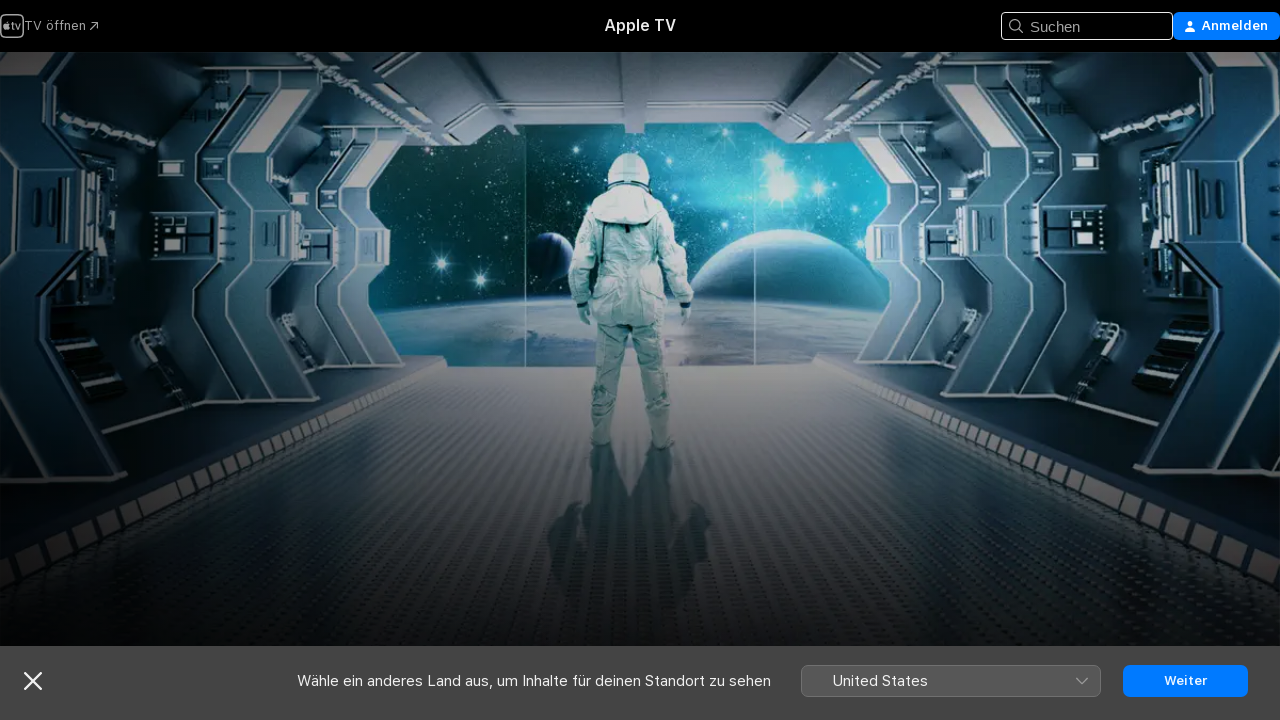

--- FILE ---
content_type: text/html
request_url: https://tv.apple.com/de/movie/400-days---the-last-mission/umc.cmc.5wmdrav9xmj4678nufocl8n8z
body_size: 29560
content:
<!DOCTYPE html>
<html dir="ltr" lang="de-DE">
    <head>
        <meta charset="utf-8" />
        <meta http-equiv="X-UA-Compatible" content="IE=edge" />
        <meta name="viewport" content="width=device-width,initial-scale=1" />
        <meta name="applicable-device" content="pc,mobile" />
        <meta name="referrer" content="strict-origin" />

        <link
            rel="apple-touch-icon"
            sizes="180x180"
            href="/assets/favicon/favicon-180.png"
        />
        <link
            rel="icon"
            type="image/png"
            sizes="32x32"
            href="/assets/favicon/favicon-32.png"
        />
        <link
            rel="icon"
            type="image/png"
            sizes="16x16"
            href="/assets/favicon/favicon-16.png"
        />
        <link rel="manifest" href="/manifest.json" />

        <title>‎400 Days - The Last Mission - Apple TV</title><!-- HEAD_svelte-1f6k8o2_START --><meta name="version" content="2550.14.0-external"><!-- HEAD_svelte-1f6k8o2_END --><!-- HEAD_svelte-1frznod_START --><link rel="preconnect" href="//www.apple.com/wss/fonts" crossorigin="anonymous"><link rel="stylesheet" as="style" href="//www.apple.com/wss/fonts?families=SF+Pro,v4%7CSF+Pro+Icons,v1&amp;display=swap" type="text/css" referrerpolicy="strict-origin-when-cross-origin"><!-- HEAD_svelte-1frznod_END --><!-- HEAD_svelte-eg3hvx_START -->    <meta name="description" content="Klaustrophobischer Mix aus Sci-Fi-Abenteuer und Endzeitthriller: Die Simulation einer Space-Mission bringt vier Astronauten an ihre Grenzen. - Vier As…">  <link rel="canonical" href="https://tv.apple.com/de/movie/400-days---the-last-mission/umc.cmc.5wmdrav9xmj4678nufocl8n8z">       <meta name="apple:content_id" content="umc.cmc.5wmdrav9xmj4678nufocl8n8z"> <meta name="apple:title" content="400 Days - The Last Mission"> <meta name="apple:description" content="Science-Fiction · Thriller">   <meta property="og:title" content="400 Days - The Last Mission - Apple TV"> <meta property="og:description" content="Klaustrophobischer Mix aus Sci-Fi-Abenteuer und Endzeitthriller: Die Simulation einer Space-Mission bringt vier Astronauten an ihre Grenzen. - Vier As…"> <meta property="og:site_name" content="Apple TV"> <meta property="og:url" content="https://tv.apple.com/de/movie/400-days---the-last-mission/umc.cmc.5wmdrav9xmj4678nufocl8n8z"> <meta property="og:image" content="https://is1-ssl.mzstatic.com/image/thumb/za0Q9SoedSCvGgCgVyAFgA/1200x675CA.TVA23C01.jpg"> <meta property="og:image:secure_url" content="https://is1-ssl.mzstatic.com/image/thumb/za0Q9SoedSCvGgCgVyAFgA/1200x675CA.TVA23C01.jpg"> <meta property="og:image:alt" content="400 Days - The Last Mission - Apple TV"> <meta property="og:image:width" content="1200"> <meta property="og:image:height" content="675"> <meta property="og:image:type" content="image/jpg"> <meta property="og:type" content="video.movie"> <meta property="og:locale" content="de_DE"> <meta property="og:video" content="https://play.itunes.apple.com/WebObjects/MZPlay.woa/hls/playlist.m3u8?cc=DE&amp;a=1073724858&amp;id=48810737&amp;l=de-DE&amp;aec=HD"> <meta property="og:video:secure_url" content="https://play.itunes.apple.com/WebObjects/MZPlay.woa/hls/playlist.m3u8?cc=DE&amp;a=1073724858&amp;id=48810737&amp;l=de-DE&amp;aec=HD"> <meta property="og:video:height" content="720"> <meta property="og:video:width" content="1280"> <meta property="og:video:type" content="application/x-mpegURL"> <meta property="og:video:actor" content="Brandon Routh"><meta property="og:video:actor" content="Caity Lotz"><meta property="og:video:actor" content="Ben Feldman"> <meta property="og:video:director" content="Matt Osterman">  <meta property="og:video:release_date" content="2016-02-26T08:00:00.000Z"> <meta property="og:video:duration" content="5400">   <meta name="twitter:title" content="400 Days - The Last Mission - Apple TV"> <meta name="twitter:description" content="Klaustrophobischer Mix aus Sci-Fi-Abenteuer und Endzeitthriller: Die Simulation einer Space-Mission bringt vier Astronauten an ihre Grenzen. - Vier As…"> <meta name="twitter:site" content="@AppleTV"> <meta name="twitter:image" content="https://is1-ssl.mzstatic.com/image/thumb/za0Q9SoedSCvGgCgVyAFgA/1200x675CA.TVA23C01.jpg"> <meta name="twitter:image:alt" content="400 Days - The Last Mission - Apple TV"> <meta name="twitter:card" content="summary_large_image">    <script type="application/ld+json" data-svelte-h="svelte-akop8n">{
                "@context": "https://schema.org",
                "@id": "https://tv.apple.com/#organization",
                "@type": "Organization",
                "name": "Apple TV",
                "url": "https://tv.apple.com",
                "logo": "https://tv.apple.com/assets/knowledge-graph/tv.png",
                "sameAs": [
                    "https://www.wikidata.org/wiki/Q270285",
                    "https://twitter.com/AppleTV",
                    "https://www.instagram.com/appletv/",
                    "https://www.facebook.com/appletv/",
                    "https://www.youtube.com/AppleTV",
                    "https://giphy.com/appletv"
                ],
                "parentOrganization": {
                    "@type": "Organization",
                    "name": "Apple",
                    "@id": "https://www.apple.com/#organization",
                    "url": "https://www.apple.com/"
                }
            }</script>    <!-- HTML_TAG_START -->
                <script id=schema:movie type="application/ld+json">
                    {"@context":"https://schema.org","@type":"Movie","actor":[{"@type":"Person","name":"Brandon Routh"},{"@type":"Person","name":"Caity Lotz"},{"@type":"Person","name":"Ben Feldman"}],"datePublished":"2016-02-26T08:00:00.000Z","description":"Klaustrophobischer Mix aus Sci-Fi-Abenteuer und Endzeitthriller: Die Simulation einer Space-Mission bringt vier Astronauten an ihre Grenzen. - Vier As…","director":[{"@type":"Person","name":"Matt Osterman"}],"image":"https://is1-ssl.mzstatic.com/image/thumb/za0Q9SoedSCvGgCgVyAFgA/1200x675CA.TVA23C01.jpg","name":"400 Days - The Last Mission"}
                </script>
                <!-- HTML_TAG_END -->   <!-- HTML_TAG_START -->
                <script id=schema:breadcrumb-list name=schema:breadcrumb-list type="application/ld+json">
                    {"@context":"https://schema.org","@type":"BreadcrumbList","itemListElement":[{"@type":"ListItem","position":1,"item":{"@id":"https://tv.apple.com","name":"Apple TV"}},{"@type":"ListItem","position":2,"item":{"@id":"https://tv.apple.com/de/movie/400-days---the-last-mission/umc.cmc.5wmdrav9xmj4678nufocl8n8z","name":"400 Days - The Last Mission"}}]}
                </script>
                <!-- HTML_TAG_END --> <!-- HEAD_svelte-eg3hvx_END -->
      <script type="module" crossorigin src="/assets/main~DCQmA0IneM.js"></script>
      <link rel="modulepreload" crossorigin href="/assets/CommerceModalContainer~ahkFHdAgIi.js">
      <link rel="stylesheet" crossorigin href="/assets/CommerceModalContainer~dMB8zhtE3w.css">
      <link rel="stylesheet" crossorigin href="/assets/main~C4ibcj_vaK.css">
      <script type="module">import.meta.url;import("_").catch(()=>1);async function* g(){};window.__vite_is_modern_browser=true;</script>
      <script type="module">!function(){if(window.__vite_is_modern_browser)return;console.warn("vite: loading legacy chunks, syntax error above and the same error below should be ignored");var e=document.getElementById("vite-legacy-polyfill"),n=document.createElement("script");n.src=e.src,n.onload=function(){System.import(document.getElementById('vite-legacy-entry').getAttribute('data-src'))},document.body.appendChild(n)}();</script>
    </head>
    <body>
        <script src="/assets/focus-visible/focus-visible.min.js"></script>
        <script
            async
            src="/includes/js-cdn/musickit/v3/amp/mediakit.js"
        ></script>
        <script
            type="module"
            async
            src="/includes/js-cdn/musickit/v3/components/musickit-components/musickit-components.esm.js"
        ></script>
        <script
            nomodule
            async
            src="/includes/js-cdn/musickit/v3/components/musickit-components/musickit-components.js"
        ></script>
        <svg style="display: none" xmlns="http://www.w3.org/2000/svg">
            <symbol id="play-circle-fill" viewBox="0 0 60 60">
                <path
                    class="icon-circle-fill__circle"
                    fill="var(--iconCircleFillBG, transparent)"
                    d="M30 60c16.411 0 30-13.617 30-30C60 13.588 46.382 0 29.971 0 13.588 0 .001 13.588.001 30c0 16.383 13.617 30 30 30Z"
                />
                <path
                    fill="var(--iconFillArrow, var(--keyColor, black))"
                    d="M24.411 41.853c-1.41.853-3.028.177-3.028-1.294V19.47c0-1.44 1.735-2.058 3.028-1.294l17.265 10.235a1.89 1.89 0 0 1 0 3.265L24.411 41.853Z"
                />
            </symbol>
        </svg>
        <div class="body-container">
               <div class="app-container svelte-ksk4wg" data-testid="app-container"><div data-testid="header" class="header header--color svelte-17u3p6w"><div class="header__contents svelte-17u3p6w"><div class="header__open svelte-17u3p6w"></div> <div class="header__tabs svelte-17u3p6w"></div> <div class="header__controls svelte-17u3p6w"><div class="header__search svelte-17u3p6w"><div class="search-input search-input--overrides svelte-1m14fku menu" data-testid="search-input"><div data-testid="amp-search-input" aria-controls="search-suggestions" aria-expanded="false" aria-haspopup="listbox" aria-owns="search-suggestions" class="search-input-container svelte-rg26q6" tabindex="-1" role=""><div class="flex-container svelte-rg26q6"><form id="search-input-form" class="svelte-rg26q6"><svg width="16" height="16" viewBox="0 0 16 16" class="search-svg" aria-hidden="true"><path d="M11.87 10.835q.027.022.051.047l3.864 3.863a.735.735 0 1 1-1.04 1.04l-3.863-3.864-.047-.051a6.667 6.667 0 1 1 1.035-1.035M6.667 12a5.333 5.333 0 1 0 0-10.667 5.333 5.333 0 0 0 0 10.667"></path></svg> <input value="" aria-autocomplete="list" aria-multiline="false" aria-controls="search-suggestions" aria-label="Search" placeholder="Suchen" spellcheck="false" autocomplete="off" autocorrect="off" autocapitalize="off" type="text" inputmode="search" class="search-input__text-field svelte-rg26q6" data-testid="search-input__text-field"></form> </div> <div data-testid="search-scope-bar"></div>   </div> </div></div> <div class="auth-content svelte-114v0sv" data-testid="auth-content"> <button tabindex="0" data-testid="sign-in-button" class="commerce-button signin svelte-jf121i"><svg width="10" height="11" viewBox="0 0 10 11" class="auth-icon"><path d="M5 5.295c-1.296 0-2.385-1.176-2.385-2.678C2.61 1.152 3.716 0 5 0c1.29 0 2.39 1.128 2.39 2.611C7.39 4.12 6.297 5.295 5 5.295M1.314 11C.337 11 0 10.698 0 10.144c0-1.55 1.929-3.685 5-3.685 3.065 0 5 2.135 5 3.685 0 .554-.337.856-1.314.856z"></path></svg> <span class="button-text">Anmelden</span> </button> </div></div></div>  </div>   <div id="scrollable-page" class="scrollable-page svelte-xmtc6f" data-main-content data-testid="main-section" aria-hidden="false"><main data-testid="main" class="svelte-1vdwh3d"><div class="content-container svelte-1vdwh3d" data-testid="content-container">    <div class="section svelte-190eab9" data-testid="section-container" aria-label=""><div class="section-content" data-testid="section-content"> <div class="product-header__wrapper svelte-119wsvk"><div class="product-header dark svelte-119wsvk" data-type="Movie" data-testid="product-header"><div class="superhero-lockup-container svelte-1etfiyq"><div class="artwork-container svelte-t4o8fn">  <div data-testid="artwork-component" class="artwork-component artwork-component--aspect-ratio artwork-component--orientation-landscape svelte-uduhys    artwork-component--fullwidth    artwork-component--has-borders" style="
            --artwork-bg-color: rgb(17,18,22);
            --aspect-ratio: 1.7777777777777777;
            --placeholder-bg-color: rgb(17,18,22);
       ">   <picture class="svelte-uduhys"><source sizes="1200px" srcset="https://is1-ssl.mzstatic.com/image/thumb/Video211/v4/86/05/7f/86057f55-004e-2227-6eee-ca3bcaea836c/1065596-Backdrop_Wide.png/1200x675sr.webp 1200w,https://is1-ssl.mzstatic.com/image/thumb/Video211/v4/86/05/7f/86057f55-004e-2227-6eee-ca3bcaea836c/1065596-Backdrop_Wide.png/2400x1350sr.webp 2400w" type="image/webp"> <source sizes="1200px" srcset="https://is1-ssl.mzstatic.com/image/thumb/Video211/v4/86/05/7f/86057f55-004e-2227-6eee-ca3bcaea836c/1065596-Backdrop_Wide.png/1200x675sr-60.jpg 1200w,https://is1-ssl.mzstatic.com/image/thumb/Video211/v4/86/05/7f/86057f55-004e-2227-6eee-ca3bcaea836c/1065596-Backdrop_Wide.png/2400x1350sr-60.jpg 2400w" type="image/jpeg"> <img alt="" class="artwork-component__contents artwork-component__image svelte-uduhys" src="/assets/artwork/1x1.gif" role="presentation" decoding="async" width="1200" height="675" fetchpriority="high" style="opacity: 1;"></picture> </div> <div class="video-container svelte-t4o8fn">  <div class="background-video svelte-15ycd5v" data-testid="background-video"><div class="video-control__container svelte-1mqmv95" data-testid="video-control-container" aria-hidden="true"><button class="video-control__pause svelte-1mqmv95" data-testid="video-control-pause" aria-hidden="true" aria-label="„Wiedergeben“-Vorschau" tabindex="0"><svg xmlns="http://www.w3.org/2000/svg" class="icon" viewBox="0 0 28 28"><path d="M14.504 26.946c6.83 0 12.442-5.612 12.442-12.442 0-6.843-5.612-12.454-12.455-12.454-6.83 0-12.441 5.611-12.441 12.454 0 6.83 5.611 12.442 12.454 12.442m0-.965c-6.348 0-11.49-5.142-11.49-11.477s5.142-11.49 11.477-11.49c6.348 0 11.49 5.155 11.49 11.49s-5.142 11.477-11.477 11.477m-2.475-6.5 7.287-4.393c.444-.28.444-.85 0-1.117l-7.287-4.443c-.432-.254-.965-.039-.965.431v9.09c0 .47.52.698.965.432"></path></svg></button> <button class="video-control__mute svelte-1mqmv95" data-testid="video-control-mute" aria-hidden="true" aria-label="„Ton ein“-Vorschau"><svg xmlns="http://www.w3.org/2000/svg" class="icon" viewBox="0 0 28 28"><path d="M14.504 26.946c6.83 0 12.442-5.612 12.442-12.442 0-6.843-5.612-12.454-12.455-12.454-6.83 0-12.441 5.611-12.441 12.454 0 6.83 5.611 12.442 12.454 12.442m0-.965c-6.348 0-11.49-5.142-11.49-11.477s5.142-11.49 11.477-11.49c6.348 0 11.49 5.155 11.49 11.49s-5.142 11.477-11.477 11.477m6.957-4.533c.152-.165.152-.393 0-.545L8.068 7.496a.383.383 0 0 0-.546 0 .36.36 0 0 0 0 .533l13.406 13.42c.14.152.393.164.533 0m-4.278-5.738V9.26c0-.291-.165-.532-.47-.532-.228 0-.38.127-.559.279L13.273 11.8zm-.47 4.507c.254 0 .394-.178.419-.419l.025-1.32-6.322-6.284h-.38c-.483.038-.89.47-.89.99v2.64c0 .635.483 1.118 1.092 1.118h2.159c.101 0 .177.025.254.088l3.084 2.933c.166.14.343.254.56.254"></path></svg></button>  </div> <amp-background-video fit="cover" muted aria-hidden="true"></amp-background-video></div></div>  </div> <div class="container dark svelte-1nh6wvs page-header"><article class="lockup svelte-1nh6wvs"><header class="svelte-1nh6wvs">  <div class="content-logo svelte-1nh6wvs"><h1 class="visually-hidden svelte-1nh6wvs">400 Days - The Last Mission</h1> <div style="display: contents; --picture-max-height:81px; --picture-max-width:216px;">  <picture class="picture svelte-1fyueul"><source srcset="https://is1-ssl.mzstatic.com/image/thumb/Features113/v4/98/0c/20/980c20c7-f858-a961-25fc-2666e653b4a4/qrc3379762720894698655.png/216x81.png 216w,https://is1-ssl.mzstatic.com/image/thumb/Features113/v4/98/0c/20/980c20c7-f858-a961-25fc-2666e653b4a4/qrc3379762720894698655.png/432x162.png 432w" type="image/png"><source srcset="https://is1-ssl.mzstatic.com/image/thumb/Features113/v4/98/0c/20/980c20c7-f858-a961-25fc-2666e653b4a4/qrc3379762720894698655.png/216x81.webp 216w,https://is1-ssl.mzstatic.com/image/thumb/Features113/v4/98/0c/20/980c20c7-f858-a961-25fc-2666e653b4a4/qrc3379762720894698655.png/432x162.webp 432w" type="image/webp"> <img alt="400 Days - The Last Mission" loading="lazy" src="/assets/artwork/1x1.gif" class="svelte-1fyueul"> </picture></div></div>  <div class="metadata svelte-1nh6wvs"> <div style="display: contents; --metadata-list-line-clamp:1;"><span class="metadata-list svelte-i707bi" data-testid="metadata-list"><span>Film</span>  · <span>Science-Fiction</span>  · <span>Thriller</span>  </span></div> <div style="display: contents; --display:contents; --opacity:1;"><ul class="badge-row light svelte-nd7koe" data-testid="metadata-badges"><li class="badge badge--rating rating--de_fsk_12plus svelte-nd7koe" aria-label="Freigegeben Ab 12 Jahren"><span aria-hidden="true" data-rating="Ab 12 Jahren" class="svelte-nd7koe"></span> </li> </ul></div></div></header> <div class="description svelte-1nh6wvs"><span class="svelte-1nh6wvs"><div style="display: contents; --moreTextColorOverride:var(--keyColor);">  <div class="truncate-wrapper svelte-1ji3yu5"><p data-testid="truncate-text" dir="auto" class="content svelte-1ji3yu5  title-3" style="--lines: 2; --line-height: var(--lineHeight, 16); --link-length: 4;"><!-- HTML_TAG_START -->Klaustrophobischer Mix aus Sci-Fi-Abenteuer und Endzeitthriller: Die Simulation einer Space-Mission bringt vier Astronauten an ihre Grenzen. - Vier Astronauten müssen für 400 Tage in einen Simulator, um eine Raummission zu einem entfernten Planeten zu üben. Besonders die psychologischen Auswirkungen, die eine einjährige Reise durchs All auf die Crew haben würde, sollen dabei untersucht werden. Nachdem die Kommunikation zur Außenwelt abbricht, verlassen die vier den Simulator und erleben eine böse Überraschung.<!-- HTML_TAG_END --></p> </div> </div></span></div> <div class="details svelte-1nh6wvs"><span class="metadata-list svelte-i707bi" data-testid="metadata-list"><span>2016</span>  · <span>1h 30m</span>  </span> <div style="display: contents; --display:contents; --opacity:0.8;"><ul class="badge-row light svelte-nd7koe" data-testid="metadata-badges"><li class="badge badge--rotten-tomatoes rotten svelte-nd7koe" aria-label="Rotten Tomatoes-Bewertung 22"><span aria-hidden="true" class="svelte-nd7koe">22%</span> </li><li class="badge badge--hd svelte-nd7koe" aria-label="High Definition"><span aria-hidden="true" class="svelte-nd7koe"></span> </li> </ul></div></div> </article>    <div class="personnel svelte-1nh6wvs"><div><span class="personnel-title svelte-1nh6wvs">Hauptdarsteller:innen</span> <span class="personnel-list svelte-1nh6wvs"><span class="person svelte-1nh6wvs"><a href="https://tv.apple.com/de/person/brandon-routh/umc.cpc.1ecjo1riiqai981icbg5jv5wp" class="person-link svelte-1nh6wvs">Brandon Routh</a><span class="person-separator svelte-1nh6wvs">,  </span></span><span class="person svelte-1nh6wvs"><a href="https://tv.apple.com/de/person/caity-lotz/umc.cpc.7251d0f5kx68fn8ewahj3qol0" class="person-link svelte-1nh6wvs">Caity Lotz</a><span class="person-separator svelte-1nh6wvs">,  </span></span><span class="person svelte-1nh6wvs"><a href="https://tv.apple.com/de/person/ben-feldman/umc.cpc.7joc9l8ayi6rbic5b8ovb986p" class="person-link svelte-1nh6wvs">Ben Feldman</a></span></span> </div><div><span class="personnel-title svelte-1nh6wvs">Regie</span> <span class="personnel-list svelte-1nh6wvs"><span class="person svelte-1nh6wvs"><a href="https://tv.apple.com/de/person/matt-osterman/umc.cpc.30o4enzolsuisv0453udtpkm4" class="person-link svelte-1nh6wvs">Matt Osterman</a></span></span> </div></div> </div> </div></div> </div></div> </div><div class="section svelte-190eab9   with-bottom-spacing   display-separator" data-testid="section-container" aria-label="Trailer"><div class="section-content" data-testid="section-content"><div class="rich-lockup-shelf-header svelte-1l4rc8w"><div class="header svelte-rnrb59">  <div class="header-title-wrapper svelte-rnrb59">   <h2 class="title svelte-rnrb59 title-link" data-testid="header-title"><a href="https://tv.apple.com/de/shelf/trailer/uts.col.Trailers.umc.cmc.5wmdrav9xmj4678nufocl8n8z" class="title__button svelte-rnrb59" role="link" tabindex="0"><span class="dir-wrapper" dir="auto">Trailer</span> <svg xmlns="http://www.w3.org/2000/svg" class="chevron" viewBox="0 0 64 64" aria-hidden="true"><path d="M19.817 61.863c1.48 0 2.672-.515 3.702-1.546l24.243-23.63c1.352-1.385 1.996-2.737 2.028-4.443 0-1.674-.644-3.09-2.028-4.443L23.519 4.138c-1.03-.998-2.253-1.513-3.702-1.513-2.994 0-5.409 2.382-5.409 5.344 0 1.481.612 2.833 1.739 3.96l20.99 20.347-20.99 20.283c-1.127 1.126-1.739 2.478-1.739 3.96 0 2.93 2.415 5.344 5.409 5.344"></path></svg></a></h2> </div>   </div> </div> <div>   <div class="shelf"><section data-testid="shelf-component" class="shelf-grid shelf-grid--onhover svelte-12rmzef" style="
            --grid-max-content-xsmall: 200px; --grid-column-gap-xsmall: 10px; --grid-row-gap-xsmall: 24px; --grid-small: 3; --grid-column-gap-small: 20px; --grid-row-gap-small: 24px; --grid-medium: 4; --grid-column-gap-medium: 20px; --grid-row-gap-medium: 24px; --grid-large: 5; --grid-column-gap-large: 20px; --grid-row-gap-large: 24px; --grid-xlarge: 5; --grid-column-gap-xlarge: 20px; --grid-row-gap-xlarge: 24px;
            --grid-type: C;
            --grid-rows: 1;
            --standard-lockup-shadow-offset: 15px;
            
        "> <div class="shelf-grid__body svelte-12rmzef" data-testid="shelf-body">   <button disabled aria-label="Vorherige Seite" type="button" class="shelf-grid-nav__arrow shelf-grid-nav__arrow--left svelte-1xmivhv" data-testid="shelf-button-left" style="--offset: 0px;"><svg xmlns="http://www.w3.org/2000/svg" viewBox="0 0 9 31"><path d="M5.275 29.46a1.61 1.61 0 0 0 1.456 1.077c1.018 0 1.772-.737 1.772-1.737 0-.526-.277-1.186-.449-1.62l-4.68-11.912L8.05 3.363c.172-.442.45-1.116.45-1.625A1.7 1.7 0 0 0 6.728.002a1.6 1.6 0 0 0-1.456 1.09L.675 12.774c-.301.775-.677 1.744-.677 2.495 0 .754.376 1.705.677 2.498L5.272 29.46Z"></path></svg></button> <ul slot="shelf-content" class="shelf-grid__list shelf-grid__list--grid-type-C shelf-grid__list--grid-rows-1 svelte-12rmzef" role="list" tabindex="-1" data-testid="shelf-item-list">   <li class="shelf-grid__list-item svelte-12rmzef" data-index="0" aria-hidden="true"><div class="svelte-12rmzef"><div slot="item" class="svelte-5fmy7e">  <a class="lockup svelte-93u9ds lockup--with-action" href="https://tv.apple.com/de/clip/400-days/umc.cmc.24jx2pv76iyahojj6bftf5d1?targetId=umc.cmc.5wmdrav9xmj4678nufocl8n8z&amp;targetType=Movie" aria-label="400 Days" data-testid="lockup" style="--lockup-aspect-ratio: 16/9; --lockup-border-radius: 14px; --lockup-chin-height: 30px;"><div class="grid svelte-93u9ds" data-testid="lockup-grid"><div class="artwork svelte-93u9ds" data-testid="artwork">  <div data-testid="artwork-component" class="artwork-component artwork-component--aspect-ratio artwork-component--orientation-landscape svelte-uduhys    artwork-component--fullwidth    artwork-component--has-borders" style="
            --artwork-bg-color: #000000;
            --aspect-ratio: 1.5384615384615385;
            --placeholder-bg-color: #000000;
       ">   <picture class="svelte-uduhys"><source sizes=" (max-width:1319px) 290px,(min-width:1320px) and (max-width:1679px) 340px,340px" srcset="https://is1-ssl.mzstatic.com/image/thumb/Video62/v4/f6/fe/14/f6fe14c1-bfab-fc4a-d333-d6ff3f8d3911/Job55776912-cd0f-4b3d-be40-97ed09836e79-97710839-PreviewImage_preview_image_video_sdr-Time1500186124909.png/290x193KF.TVALC02.webp?color=000000&amp;style=m 290w,https://is1-ssl.mzstatic.com/image/thumb/Video62/v4/f6/fe/14/f6fe14c1-bfab-fc4a-d333-d6ff3f8d3911/Job55776912-cd0f-4b3d-be40-97ed09836e79-97710839-PreviewImage_preview_image_video_sdr-Time1500186124909.png/340x221KF.TVALC02.webp?color=000000&amp;style=m 340w,https://is1-ssl.mzstatic.com/image/thumb/Video62/v4/f6/fe/14/f6fe14c1-bfab-fc4a-d333-d6ff3f8d3911/Job55776912-cd0f-4b3d-be40-97ed09836e79-97710839-PreviewImage_preview_image_video_sdr-Time1500186124909.png/580x386KF.TVALC02.webp?color=000000&amp;style=m 580w,https://is1-ssl.mzstatic.com/image/thumb/Video62/v4/f6/fe/14/f6fe14c1-bfab-fc4a-d333-d6ff3f8d3911/Job55776912-cd0f-4b3d-be40-97ed09836e79-97710839-PreviewImage_preview_image_video_sdr-Time1500186124909.png/680x442KF.TVALC02.webp?color=000000&amp;style=m 680w" type="image/webp"> <source sizes=" (max-width:1319px) 290px,(min-width:1320px) and (max-width:1679px) 340px,340px" srcset="https://is1-ssl.mzstatic.com/image/thumb/Video62/v4/f6/fe/14/f6fe14c1-bfab-fc4a-d333-d6ff3f8d3911/Job55776912-cd0f-4b3d-be40-97ed09836e79-97710839-PreviewImage_preview_image_video_sdr-Time1500186124909.png/290x193KF.TVALC02-60.jpg?color=000000&amp;style=m 290w,https://is1-ssl.mzstatic.com/image/thumb/Video62/v4/f6/fe/14/f6fe14c1-bfab-fc4a-d333-d6ff3f8d3911/Job55776912-cd0f-4b3d-be40-97ed09836e79-97710839-PreviewImage_preview_image_video_sdr-Time1500186124909.png/340x221KF.TVALC02-60.jpg?color=000000&amp;style=m 340w,https://is1-ssl.mzstatic.com/image/thumb/Video62/v4/f6/fe/14/f6fe14c1-bfab-fc4a-d333-d6ff3f8d3911/Job55776912-cd0f-4b3d-be40-97ed09836e79-97710839-PreviewImage_preview_image_video_sdr-Time1500186124909.png/580x386KF.TVALC02-60.jpg?color=000000&amp;style=m 580w,https://is1-ssl.mzstatic.com/image/thumb/Video62/v4/f6/fe/14/f6fe14c1-bfab-fc4a-d333-d6ff3f8d3911/Job55776912-cd0f-4b3d-be40-97ed09836e79-97710839-PreviewImage_preview_image_video_sdr-Time1500186124909.png/680x442KF.TVALC02-60.jpg?color=000000&amp;style=m 680w" type="image/jpeg"> <img alt="400 Days" class="artwork-component__contents artwork-component__image svelte-uduhys" loading="lazy" src="/assets/artwork/1x1.gif" decoding="async" width="340" height="221" fetchpriority="auto" style="opacity: 1;"></picture> </div></div>  <div class="metadata svelte-w6gptj"><div class="legibility-gradient svelte-w6gptj"></div> <div class="title svelte-w6gptj">400 Days</div> <div class="progress-and-attribution svelte-gsgqar"><div class="play-state svelte-gsgqar"><svg xmlns="http://www.w3.org/2000/svg" viewBox="0 0 89.893 120" class="play-icon"><path d="M12.461 94.439c0 5.33 3.149 7.927 6.94 7.927 1.617 0 3.36-.495 5.005-1.409l57.665-33.658c4.198-2.469 5.903-4.317 5.903-7.331 0-3.013-1.705-4.861-5.903-7.33L24.406 18.98c-1.645-.915-3.388-1.41-5.005-1.41-3.791 0-6.94 2.598-6.94 7.927z"></path></svg></div>  <div class="duration svelte-gsgqar">Science-Fiction</div> <div class="context-menu svelte-gsgqar"><amp-contextual-menu-button config="[object Object]" class="svelte-1sn4kz"> <span aria-label="MEHR" class="more-button svelte-1sn4kz more-button--platter" data-testid="more-button" slot="trigger-content"><svg width="28" height="28" viewBox="0 0 28 28" class="glyph" xmlns="http://www.w3.org/2000/svg"><circle fill="var(--iconCircleFill, transparent)" cx="14" cy="14" r="14"></circle><path fill="var(--iconEllipsisFill, white)" d="M10.105 14c0-.87-.687-1.55-1.564-1.55-.862 0-1.557.695-1.557 1.55 0 .848.695 1.55 1.557 1.55.855 0 1.564-.702 1.564-1.55zm5.437 0c0-.87-.68-1.55-1.542-1.55A1.55 1.55 0 0012.45 14c0 .848.695 1.55 1.55 1.55.848 0 1.542-.702 1.542-1.55zm5.474 0c0-.87-.687-1.55-1.557-1.55-.87 0-1.564.695-1.564 1.55 0 .848.694 1.55 1.564 1.55.848 0 1.557-.702 1.557-1.55z"></path></svg></span> </amp-contextual-menu-button></div> </div></div>  </div> </a></div> </div></li> </ul> <button aria-label="Nächste Seite" type="button" class="shelf-grid-nav__arrow shelf-grid-nav__arrow--right svelte-1xmivhv" data-testid="shelf-button-right" style="--offset: 0px;"><svg xmlns="http://www.w3.org/2000/svg" viewBox="0 0 9 31"><path d="M5.275 29.46a1.61 1.61 0 0 0 1.456 1.077c1.018 0 1.772-.737 1.772-1.737 0-.526-.277-1.186-.449-1.62l-4.68-11.912L8.05 3.363c.172-.442.45-1.116.45-1.625A1.7 1.7 0 0 0 6.728.002a1.6 1.6 0 0 0-1.456 1.09L.675 12.774c-.301.775-.677 1.744-.677 2.495 0 .754.376 1.705.677 2.498L5.272 29.46Z"></path></svg></button></div> </section> </div></div></div> </div><div class="section svelte-190eab9   with-bottom-spacing   display-separator" data-testid="section-container" aria-label="Ähnlich"><div class="section-content" data-testid="section-content"><div class="rich-lockup-shelf-header svelte-1l4rc8w"><div class="header svelte-rnrb59">  <div class="header-title-wrapper svelte-rnrb59">   <h2 class="title svelte-rnrb59 title-link" data-testid="header-title"><a href="https://tv.apple.com/de/shelf/ahnlich/uts.col.ContentRelated.umc.cmc.5wmdrav9xmj4678nufocl8n8z" class="title__button svelte-rnrb59" role="link" tabindex="0"><span class="dir-wrapper" dir="auto">Ähnlich</span> <svg xmlns="http://www.w3.org/2000/svg" class="chevron" viewBox="0 0 64 64" aria-hidden="true"><path d="M19.817 61.863c1.48 0 2.672-.515 3.702-1.546l24.243-23.63c1.352-1.385 1.996-2.737 2.028-4.443 0-1.674-.644-3.09-2.028-4.443L23.519 4.138c-1.03-.998-2.253-1.513-3.702-1.513-2.994 0-5.409 2.382-5.409 5.344 0 1.481.612 2.833 1.739 3.96l20.99 20.347-20.99 20.283c-1.127 1.126-1.739 2.478-1.739 3.96 0 2.93 2.415 5.344 5.409 5.344"></path></svg></a></h2> </div>   </div> </div> <div>   <div class="shelf"><section data-testid="shelf-component" class="shelf-grid shelf-grid--onhover svelte-12rmzef" style="
            --grid-max-content-xsmall: 144px; --grid-column-gap-xsmall: 10px; --grid-row-gap-xsmall: 24px; --grid-small: 5; --grid-column-gap-small: 20px; --grid-row-gap-small: 24px; --grid-medium: 6; --grid-column-gap-medium: 20px; --grid-row-gap-medium: 24px; --grid-large: 8; --grid-column-gap-large: 20px; --grid-row-gap-large: 24px; --grid-xlarge: 8; --grid-column-gap-xlarge: 20px; --grid-row-gap-xlarge: 24px;
            --grid-type: I;
            --grid-rows: 1;
            --standard-lockup-shadow-offset: 15px;
            
        "> <div class="shelf-grid__body svelte-12rmzef" data-testid="shelf-body">   <button disabled aria-label="Vorherige Seite" type="button" class="shelf-grid-nav__arrow shelf-grid-nav__arrow--left svelte-1xmivhv" data-testid="shelf-button-left" style="--offset: 0px;"><svg xmlns="http://www.w3.org/2000/svg" viewBox="0 0 9 31"><path d="M5.275 29.46a1.61 1.61 0 0 0 1.456 1.077c1.018 0 1.772-.737 1.772-1.737 0-.526-.277-1.186-.449-1.62l-4.68-11.912L8.05 3.363c.172-.442.45-1.116.45-1.625A1.7 1.7 0 0 0 6.728.002a1.6 1.6 0 0 0-1.456 1.09L.675 12.774c-.301.775-.677 1.744-.677 2.495 0 .754.376 1.705.677 2.498L5.272 29.46Z"></path></svg></button> <ul slot="shelf-content" class="shelf-grid__list shelf-grid__list--grid-type-I shelf-grid__list--grid-rows-1 svelte-12rmzef" role="list" tabindex="-1" data-testid="shelf-item-list">   <li class="shelf-grid__list-item svelte-12rmzef" data-index="0" aria-hidden="true"><div class="svelte-12rmzef"><div slot="item" class="svelte-5fmy7e">  <a class="lockup svelte-93u9ds" href="https://tv.apple.com/de/show/constellation/umc.cmc.3lvo8a7ezxpysdy3gou3fsns0" aria-label="Constellation" data-testid="lockup" style="--lockup-aspect-ratio: 2/3; --lockup-border-radius: 14px; --lockup-chin-height: 0px;"><div class="grid svelte-93u9ds grid--no-chin" data-testid="lockup-grid"><div class="artwork svelte-93u9ds" data-testid="artwork">  <div data-testid="artwork-component" class="artwork-component artwork-component--aspect-ratio artwork-component--orientation-portrait svelte-uduhys    artwork-component--fullwidth    artwork-component--has-borders" style="
            --artwork-bg-color: rgb(8,35,49);
            --aspect-ratio: 0.6666666666666666;
            --placeholder-bg-color: rgb(8,35,49);
       ">   <picture class="svelte-uduhys"><source sizes="225px" srcset="https://is1-ssl.mzstatic.com/image/thumb/rq9D4RQApPNnira40Gcaag/225x338CA.TVA23C01.webp 225w,https://is1-ssl.mzstatic.com/image/thumb/rq9D4RQApPNnira40Gcaag/450x676CA.TVA23C01.webp 450w" type="image/webp"> <source sizes="225px" srcset="https://is1-ssl.mzstatic.com/image/thumb/rq9D4RQApPNnira40Gcaag/225x338CA.TVA23C01-60.jpg 225w,https://is1-ssl.mzstatic.com/image/thumb/rq9D4RQApPNnira40Gcaag/450x676CA.TVA23C01-60.jpg 450w" type="image/jpeg"> <img alt="Constellation" class="artwork-component__contents artwork-component__image svelte-uduhys" loading="lazy" src="/assets/artwork/1x1.gif" decoding="async" width="225" height="337" fetchpriority="auto" style="opacity: 1;"></picture> </div></div>     <div class="lockup-scrim svelte-rdhtgn" data-testid="lockup-scrim"></div> <div class="lockup-context-menu svelte-1vr883s" data-testid="lockup-context-menu"><amp-contextual-menu-button config="[object Object]" class="svelte-1sn4kz"> <span aria-label="MEHR" class="more-button svelte-1sn4kz more-button--platter  more-button--material" data-testid="more-button" slot="trigger-content"><svg width="28" height="28" viewBox="0 0 28 28" class="glyph" xmlns="http://www.w3.org/2000/svg"><circle fill="var(--iconCircleFill, transparent)" cx="14" cy="14" r="14"></circle><path fill="var(--iconEllipsisFill, white)" d="M10.105 14c0-.87-.687-1.55-1.564-1.55-.862 0-1.557.695-1.557 1.55 0 .848.695 1.55 1.557 1.55.855 0 1.564-.702 1.564-1.55zm5.437 0c0-.87-.68-1.55-1.542-1.55A1.55 1.55 0 0012.45 14c0 .848.695 1.55 1.55 1.55.848 0 1.542-.702 1.542-1.55zm5.474 0c0-.87-.687-1.55-1.557-1.55-.87 0-1.564.695-1.564 1.55 0 .848.694 1.55 1.564 1.55.848 0 1.557-.702 1.557-1.55z"></path></svg></span> </amp-contextual-menu-button></div></div> </a></div> </div></li>   <li class="shelf-grid__list-item svelte-12rmzef" data-index="1" aria-hidden="true"><div class="svelte-12rmzef"><div slot="item" class="svelte-5fmy7e">  <a class="lockup svelte-93u9ds" href="https://tv.apple.com/de/movie/moon/umc.cmc.kn4jms59nt6y439vqjwgom31" aria-label="Moon" data-testid="lockup" style="--lockup-aspect-ratio: 2/3; --lockup-border-radius: 14px; --lockup-chin-height: 0px;"><div class="grid svelte-93u9ds grid--no-chin" data-testid="lockup-grid"><div class="artwork svelte-93u9ds" data-testid="artwork">  <div data-testid="artwork-component" class="artwork-component artwork-component--aspect-ratio artwork-component--orientation-portrait svelte-uduhys    artwork-component--fullwidth    artwork-component--has-borders" style="
            --artwork-bg-color: rgb(16,10,10);
            --aspect-ratio: 0.6666666666666666;
            --placeholder-bg-color: rgb(16,10,10);
       ">   <picture class="svelte-uduhys"><source sizes="225px" srcset="https://is1-ssl.mzstatic.com/image/thumb/Video/10/5c/b0/mzl.npjkiivt.jpg/225x338CA.TVA23C01.webp 225w,https://is1-ssl.mzstatic.com/image/thumb/Video/10/5c/b0/mzl.npjkiivt.jpg/450x676CA.TVA23C01.webp 450w" type="image/webp"> <source sizes="225px" srcset="https://is1-ssl.mzstatic.com/image/thumb/Video/10/5c/b0/mzl.npjkiivt.jpg/225x338CA.TVA23C01-60.jpg 225w,https://is1-ssl.mzstatic.com/image/thumb/Video/10/5c/b0/mzl.npjkiivt.jpg/450x676CA.TVA23C01-60.jpg 450w" type="image/jpeg"> <img alt="Moon" class="artwork-component__contents artwork-component__image svelte-uduhys" loading="lazy" src="/assets/artwork/1x1.gif" decoding="async" width="225" height="337" fetchpriority="auto" style="opacity: 1;"></picture> </div></div>     <div class="lockup-scrim svelte-rdhtgn" data-testid="lockup-scrim"></div> <div class="lockup-context-menu svelte-1vr883s" data-testid="lockup-context-menu"><amp-contextual-menu-button config="[object Object]" class="svelte-1sn4kz"> <span aria-label="MEHR" class="more-button svelte-1sn4kz more-button--platter  more-button--material" data-testid="more-button" slot="trigger-content"><svg width="28" height="28" viewBox="0 0 28 28" class="glyph" xmlns="http://www.w3.org/2000/svg"><circle fill="var(--iconCircleFill, transparent)" cx="14" cy="14" r="14"></circle><path fill="var(--iconEllipsisFill, white)" d="M10.105 14c0-.87-.687-1.55-1.564-1.55-.862 0-1.557.695-1.557 1.55 0 .848.695 1.55 1.557 1.55.855 0 1.564-.702 1.564-1.55zm5.437 0c0-.87-.68-1.55-1.542-1.55A1.55 1.55 0 0012.45 14c0 .848.695 1.55 1.55 1.55.848 0 1.542-.702 1.542-1.55zm5.474 0c0-.87-.687-1.55-1.557-1.55-.87 0-1.564.695-1.564 1.55 0 .848.694 1.55 1.564 1.55.848 0 1.557-.702 1.557-1.55z"></path></svg></span> </amp-contextual-menu-button></div></div> </a></div> </div></li>   <li class="shelf-grid__list-item svelte-12rmzef" data-index="2" aria-hidden="true"><div class="svelte-12rmzef"><div slot="item" class="svelte-5fmy7e">  <a class="lockup svelte-93u9ds" href="https://tv.apple.com/de/movie/ash/umc.cmc.6pcfyx8g6kaud8c4ua0kd5fg4" aria-label="Ash" data-testid="lockup" style="--lockup-aspect-ratio: 2/3; --lockup-border-radius: 14px; --lockup-chin-height: 0px;"><div class="grid svelte-93u9ds grid--no-chin" data-testid="lockup-grid"><div class="artwork svelte-93u9ds" data-testid="artwork">  <div data-testid="artwork-component" class="artwork-component artwork-component--aspect-ratio artwork-component--orientation-portrait svelte-uduhys    artwork-component--fullwidth    artwork-component--has-borders" style="
            --artwork-bg-color: rgb(135,76,75);
            --aspect-ratio: 0.6666666666666666;
            --placeholder-bg-color: rgb(135,76,75);
       ">   <picture class="svelte-uduhys"><source sizes="225px" srcset="https://is1-ssl.mzstatic.com/image/thumb/XrUAJ49FFcR3d0OmdQz7vA/225x338CA.TVA23C01.webp 225w,https://is1-ssl.mzstatic.com/image/thumb/XrUAJ49FFcR3d0OmdQz7vA/450x676CA.TVA23C01.webp 450w" type="image/webp"> <source sizes="225px" srcset="https://is1-ssl.mzstatic.com/image/thumb/XrUAJ49FFcR3d0OmdQz7vA/225x338CA.TVA23C01-60.jpg 225w,https://is1-ssl.mzstatic.com/image/thumb/XrUAJ49FFcR3d0OmdQz7vA/450x676CA.TVA23C01-60.jpg 450w" type="image/jpeg"> <img alt="Ash" class="artwork-component__contents artwork-component__image svelte-uduhys" loading="lazy" src="/assets/artwork/1x1.gif" decoding="async" width="225" height="337" fetchpriority="auto" style="opacity: 1;"></picture> </div></div>     <div class="lockup-scrim svelte-rdhtgn" data-testid="lockup-scrim"></div> <div class="lockup-context-menu svelte-1vr883s" data-testid="lockup-context-menu"><amp-contextual-menu-button config="[object Object]" class="svelte-1sn4kz"> <span aria-label="MEHR" class="more-button svelte-1sn4kz more-button--platter  more-button--material" data-testid="more-button" slot="trigger-content"><svg width="28" height="28" viewBox="0 0 28 28" class="glyph" xmlns="http://www.w3.org/2000/svg"><circle fill="var(--iconCircleFill, transparent)" cx="14" cy="14" r="14"></circle><path fill="var(--iconEllipsisFill, white)" d="M10.105 14c0-.87-.687-1.55-1.564-1.55-.862 0-1.557.695-1.557 1.55 0 .848.695 1.55 1.557 1.55.855 0 1.564-.702 1.564-1.55zm5.437 0c0-.87-.68-1.55-1.542-1.55A1.55 1.55 0 0012.45 14c0 .848.695 1.55 1.55 1.55.848 0 1.542-.702 1.542-1.55zm5.474 0c0-.87-.687-1.55-1.557-1.55-.87 0-1.564.695-1.564 1.55 0 .848.694 1.55 1.564 1.55.848 0 1.557-.702 1.557-1.55z"></path></svg></span> </amp-contextual-menu-button></div></div> </a></div> </div></li>   <li class="shelf-grid__list-item svelte-12rmzef" data-index="3" aria-hidden="true"><div class="svelte-12rmzef"><div slot="item" class="svelte-5fmy7e">  <a class="lockup svelte-93u9ds" href="https://tv.apple.com/de/movie/sunshine/umc.cmc.kjbya937j82mxlexdhbh3rg1" aria-label="Sunshine" data-testid="lockup" style="--lockup-aspect-ratio: 2/3; --lockup-border-radius: 14px; --lockup-chin-height: 0px;"><div class="grid svelte-93u9ds grid--no-chin" data-testid="lockup-grid"><div class="artwork svelte-93u9ds" data-testid="artwork">  <div data-testid="artwork-component" class="artwork-component artwork-component--aspect-ratio artwork-component--orientation-portrait svelte-uduhys    artwork-component--fullwidth    artwork-component--has-borders" style="
            --artwork-bg-color: rgb(0,0,0);
            --aspect-ratio: 0.6666666666666666;
            --placeholder-bg-color: rgb(0,0,0);
       ">   <picture class="svelte-uduhys"><source sizes="225px" srcset="https://is1-ssl.mzstatic.com/image/thumb/Video/76/db/24/mzi.hqhpmksy.jpg/225x338CA.TVA23C01.webp 225w,https://is1-ssl.mzstatic.com/image/thumb/Video/76/db/24/mzi.hqhpmksy.jpg/450x676CA.TVA23C01.webp 450w" type="image/webp"> <source sizes="225px" srcset="https://is1-ssl.mzstatic.com/image/thumb/Video/76/db/24/mzi.hqhpmksy.jpg/225x338CA.TVA23C01-60.jpg 225w,https://is1-ssl.mzstatic.com/image/thumb/Video/76/db/24/mzi.hqhpmksy.jpg/450x676CA.TVA23C01-60.jpg 450w" type="image/jpeg"> <img alt="Sunshine" class="artwork-component__contents artwork-component__image svelte-uduhys" loading="lazy" src="/assets/artwork/1x1.gif" decoding="async" width="225" height="337" fetchpriority="auto" style="opacity: 1;"></picture> </div></div>     <div class="lockup-scrim svelte-rdhtgn" data-testid="lockup-scrim"></div> <div class="lockup-context-menu svelte-1vr883s" data-testid="lockup-context-menu"><amp-contextual-menu-button config="[object Object]" class="svelte-1sn4kz"> <span aria-label="MEHR" class="more-button svelte-1sn4kz more-button--platter  more-button--material" data-testid="more-button" slot="trigger-content"><svg width="28" height="28" viewBox="0 0 28 28" class="glyph" xmlns="http://www.w3.org/2000/svg"><circle fill="var(--iconCircleFill, transparent)" cx="14" cy="14" r="14"></circle><path fill="var(--iconEllipsisFill, white)" d="M10.105 14c0-.87-.687-1.55-1.564-1.55-.862 0-1.557.695-1.557 1.55 0 .848.695 1.55 1.557 1.55.855 0 1.564-.702 1.564-1.55zm5.437 0c0-.87-.68-1.55-1.542-1.55A1.55 1.55 0 0012.45 14c0 .848.695 1.55 1.55 1.55.848 0 1.542-.702 1.542-1.55zm5.474 0c0-.87-.687-1.55-1.557-1.55-.87 0-1.564.695-1.564 1.55 0 .848.694 1.55 1.564 1.55.848 0 1.557-.702 1.557-1.55z"></path></svg></span> </amp-contextual-menu-button></div></div> </a></div> </div></li>   <li class="shelf-grid__list-item svelte-12rmzef" data-index="4" aria-hidden="true"><div class="svelte-12rmzef"><div slot="item" class="svelte-5fmy7e">  <a class="lockup svelte-93u9ds" href="https://tv.apple.com/de/movie/voyagers/umc.cmc.5etc2yd4ecciasaxbxmtbsy4q" aria-label="Voyagers" data-testid="lockup" style="--lockup-aspect-ratio: 2/3; --lockup-border-radius: 14px; --lockup-chin-height: 0px;"><div class="grid svelte-93u9ds grid--no-chin" data-testid="lockup-grid"><div class="artwork svelte-93u9ds" data-testid="artwork">  <div data-testid="artwork-component" class="artwork-component artwork-component--aspect-ratio artwork-component--orientation-portrait svelte-uduhys    artwork-component--fullwidth    artwork-component--has-borders" style="
            --artwork-bg-color: rgb(0,1,57);
            --aspect-ratio: 0.6666666666666666;
            --placeholder-bg-color: rgb(0,1,57);
       ">   <picture class="svelte-uduhys"><source sizes="225px" srcset="https://is1-ssl.mzstatic.com/image/thumb/Video112/v4/83/a6/b6/83a6b677-5b74-34d6-abc1-de9e65c91d1a/10_DE_VER_2000x3000_VOYAGERS_R0.jpg/225x338CA.TVA23C01.webp 225w,https://is1-ssl.mzstatic.com/image/thumb/Video112/v4/83/a6/b6/83a6b677-5b74-34d6-abc1-de9e65c91d1a/10_DE_VER_2000x3000_VOYAGERS_R0.jpg/450x676CA.TVA23C01.webp 450w" type="image/webp"> <source sizes="225px" srcset="https://is1-ssl.mzstatic.com/image/thumb/Video112/v4/83/a6/b6/83a6b677-5b74-34d6-abc1-de9e65c91d1a/10_DE_VER_2000x3000_VOYAGERS_R0.jpg/225x338CA.TVA23C01-60.jpg 225w,https://is1-ssl.mzstatic.com/image/thumb/Video112/v4/83/a6/b6/83a6b677-5b74-34d6-abc1-de9e65c91d1a/10_DE_VER_2000x3000_VOYAGERS_R0.jpg/450x676CA.TVA23C01-60.jpg 450w" type="image/jpeg"> <img alt="Voyagers" class="artwork-component__contents artwork-component__image svelte-uduhys" loading="lazy" src="/assets/artwork/1x1.gif" decoding="async" width="225" height="337" fetchpriority="auto" style="opacity: 1;"></picture> </div></div>     <div class="lockup-scrim svelte-rdhtgn" data-testid="lockup-scrim"></div> <div class="lockup-context-menu svelte-1vr883s" data-testid="lockup-context-menu"><amp-contextual-menu-button config="[object Object]" class="svelte-1sn4kz"> <span aria-label="MEHR" class="more-button svelte-1sn4kz more-button--platter  more-button--material" data-testid="more-button" slot="trigger-content"><svg width="28" height="28" viewBox="0 0 28 28" class="glyph" xmlns="http://www.w3.org/2000/svg"><circle fill="var(--iconCircleFill, transparent)" cx="14" cy="14" r="14"></circle><path fill="var(--iconEllipsisFill, white)" d="M10.105 14c0-.87-.687-1.55-1.564-1.55-.862 0-1.557.695-1.557 1.55 0 .848.695 1.55 1.557 1.55.855 0 1.564-.702 1.564-1.55zm5.437 0c0-.87-.68-1.55-1.542-1.55A1.55 1.55 0 0012.45 14c0 .848.695 1.55 1.55 1.55.848 0 1.542-.702 1.542-1.55zm5.474 0c0-.87-.687-1.55-1.557-1.55-.87 0-1.564.695-1.564 1.55 0 .848.694 1.55 1.564 1.55.848 0 1.557-.702 1.557-1.55z"></path></svg></span> </amp-contextual-menu-button></div></div> </a></div> </div></li>   <li class="shelf-grid__list-item svelte-12rmzef" data-index="5" aria-hidden="true"><div class="svelte-12rmzef"><div slot="item" class="svelte-5fmy7e">  <a class="lockup svelte-93u9ds" href="https://tv.apple.com/de/movie/solaris/umc.cmc.58zo0g2o2ar4psaonor0zgxgu" aria-label="Solaris" data-testid="lockup" style="--lockup-aspect-ratio: 2/3; --lockup-border-radius: 14px; --lockup-chin-height: 0px;"><div class="grid svelte-93u9ds grid--no-chin" data-testid="lockup-grid"><div class="artwork svelte-93u9ds" data-testid="artwork">  <div data-testid="artwork-component" class="artwork-component artwork-component--aspect-ratio artwork-component--orientation-portrait svelte-uduhys    artwork-component--fullwidth    artwork-component--has-borders" style="
            --artwork-bg-color: rgb(0,0,0);
            --aspect-ratio: 0.6666666666666666;
            --placeholder-bg-color: rgb(0,0,0);
       ">   <picture class="svelte-uduhys"><source sizes="225px" srcset="https://is1-ssl.mzstatic.com/image/thumb/Features/d5/54/ba/dj.pwmvtcxw.jpg/225x338CA.TVA23C01.webp 225w,https://is1-ssl.mzstatic.com/image/thumb/Features/d5/54/ba/dj.pwmvtcxw.jpg/450x676CA.TVA23C01.webp 450w" type="image/webp"> <source sizes="225px" srcset="https://is1-ssl.mzstatic.com/image/thumb/Features/d5/54/ba/dj.pwmvtcxw.jpg/225x338CA.TVA23C01-60.jpg 225w,https://is1-ssl.mzstatic.com/image/thumb/Features/d5/54/ba/dj.pwmvtcxw.jpg/450x676CA.TVA23C01-60.jpg 450w" type="image/jpeg"> <img alt="Solaris" class="artwork-component__contents artwork-component__image svelte-uduhys" loading="lazy" src="/assets/artwork/1x1.gif" decoding="async" width="225" height="337" fetchpriority="auto" style="opacity: 1;"></picture> </div></div>     <div class="lockup-scrim svelte-rdhtgn" data-testid="lockup-scrim"></div> <div class="lockup-context-menu svelte-1vr883s" data-testid="lockup-context-menu"><amp-contextual-menu-button config="[object Object]" class="svelte-1sn4kz"> <span aria-label="MEHR" class="more-button svelte-1sn4kz more-button--platter  more-button--material" data-testid="more-button" slot="trigger-content"><svg width="28" height="28" viewBox="0 0 28 28" class="glyph" xmlns="http://www.w3.org/2000/svg"><circle fill="var(--iconCircleFill, transparent)" cx="14" cy="14" r="14"></circle><path fill="var(--iconEllipsisFill, white)" d="M10.105 14c0-.87-.687-1.55-1.564-1.55-.862 0-1.557.695-1.557 1.55 0 .848.695 1.55 1.557 1.55.855 0 1.564-.702 1.564-1.55zm5.437 0c0-.87-.68-1.55-1.542-1.55A1.55 1.55 0 0012.45 14c0 .848.695 1.55 1.55 1.55.848 0 1.542-.702 1.542-1.55zm5.474 0c0-.87-.687-1.55-1.557-1.55-.87 0-1.564.695-1.564 1.55 0 .848.694 1.55 1.564 1.55.848 0 1.557-.702 1.557-1.55z"></path></svg></span> </amp-contextual-menu-button></div></div> </a></div> </div></li>   <li class="shelf-grid__list-item svelte-12rmzef" data-index="6" aria-hidden="true"><div class="svelte-12rmzef"><div slot="item" class="svelte-5fmy7e">  <a class="lockup svelte-93u9ds" href="https://tv.apple.com/de/movie/life/umc.cmc.z5xzrnboog3c3iix1oxj0rhq" aria-label="Life" data-testid="lockup" style="--lockup-aspect-ratio: 2/3; --lockup-border-radius: 14px; --lockup-chin-height: 0px;"><div class="grid svelte-93u9ds grid--no-chin" data-testid="lockup-grid"><div class="artwork svelte-93u9ds" data-testid="artwork">  <div data-testid="artwork-component" class="artwork-component artwork-component--aspect-ratio artwork-component--orientation-portrait svelte-uduhys    artwork-component--fullwidth    artwork-component--has-borders" style="
            --artwork-bg-color: rgb(0,0,0);
            --aspect-ratio: 0.6666666666666666;
            --placeholder-bg-color: rgb(0,0,0);
       ">   <picture class="svelte-uduhys"><source sizes="225px" srcset="https://is1-ssl.mzstatic.com/image/thumb/kI2PNNFElFNH7dRAnHUVuw/225x338CA.TVA23C01.webp 225w,https://is1-ssl.mzstatic.com/image/thumb/kI2PNNFElFNH7dRAnHUVuw/450x676CA.TVA23C01.webp 450w" type="image/webp"> <source sizes="225px" srcset="https://is1-ssl.mzstatic.com/image/thumb/kI2PNNFElFNH7dRAnHUVuw/225x338CA.TVA23C01-60.jpg 225w,https://is1-ssl.mzstatic.com/image/thumb/kI2PNNFElFNH7dRAnHUVuw/450x676CA.TVA23C01-60.jpg 450w" type="image/jpeg"> <img alt="Life" class="artwork-component__contents artwork-component__image svelte-uduhys" loading="lazy" src="/assets/artwork/1x1.gif" decoding="async" width="225" height="337" fetchpriority="auto" style="opacity: 1;"></picture> </div></div>     <div class="lockup-scrim svelte-rdhtgn" data-testid="lockup-scrim"></div> <div class="lockup-context-menu svelte-1vr883s" data-testid="lockup-context-menu"><amp-contextual-menu-button config="[object Object]" class="svelte-1sn4kz"> <span aria-label="MEHR" class="more-button svelte-1sn4kz more-button--platter  more-button--material" data-testid="more-button" slot="trigger-content"><svg width="28" height="28" viewBox="0 0 28 28" class="glyph" xmlns="http://www.w3.org/2000/svg"><circle fill="var(--iconCircleFill, transparent)" cx="14" cy="14" r="14"></circle><path fill="var(--iconEllipsisFill, white)" d="M10.105 14c0-.87-.687-1.55-1.564-1.55-.862 0-1.557.695-1.557 1.55 0 .848.695 1.55 1.557 1.55.855 0 1.564-.702 1.564-1.55zm5.437 0c0-.87-.68-1.55-1.542-1.55A1.55 1.55 0 0012.45 14c0 .848.695 1.55 1.55 1.55.848 0 1.542-.702 1.542-1.55zm5.474 0c0-.87-.687-1.55-1.557-1.55-.87 0-1.564.695-1.564 1.55 0 .848.694 1.55 1.564 1.55.848 0 1.557-.702 1.557-1.55z"></path></svg></span> </amp-contextual-menu-button></div></div> </a></div> </div></li>   <li class="shelf-grid__list-item svelte-12rmzef" data-index="7" aria-hidden="true"><div class="svelte-12rmzef"><div slot="item" class="svelte-5fmy7e">  <a class="lockup svelte-93u9ds" href="https://tv.apple.com/de/movie/deus/umc.cmc.7k06o3ty4ak49orvswkff0zaq" aria-label="Deus" data-testid="lockup" style="--lockup-aspect-ratio: 2/3; --lockup-border-radius: 14px; --lockup-chin-height: 0px;"><div class="grid svelte-93u9ds grid--no-chin" data-testid="lockup-grid"><div class="artwork svelte-93u9ds" data-testid="artwork">  <div data-testid="artwork-component" class="artwork-component artwork-component--aspect-ratio artwork-component--orientation-portrait svelte-uduhys    artwork-component--fullwidth    artwork-component--has-borders" style="
            --artwork-bg-color: rgb(0,0,0);
            --aspect-ratio: 0.6666666666666666;
            --placeholder-bg-color: rgb(0,0,0);
       ">   <picture class="svelte-uduhys"><source sizes="225px" srcset="https://is1-ssl.mzstatic.com/image/thumb/Video122/v4/c5/97/90/c59790c9-8771-6c92-d4bf-6fbddcdb26f1/KONTOR_DEUS_A10374Z00000FKJULD_de-artwork_2000x3000_WW.jpg/225x338CA.TVA23C01.webp 225w,https://is1-ssl.mzstatic.com/image/thumb/Video122/v4/c5/97/90/c59790c9-8771-6c92-d4bf-6fbddcdb26f1/KONTOR_DEUS_A10374Z00000FKJULD_de-artwork_2000x3000_WW.jpg/450x676CA.TVA23C01.webp 450w" type="image/webp"> <source sizes="225px" srcset="https://is1-ssl.mzstatic.com/image/thumb/Video122/v4/c5/97/90/c59790c9-8771-6c92-d4bf-6fbddcdb26f1/KONTOR_DEUS_A10374Z00000FKJULD_de-artwork_2000x3000_WW.jpg/225x338CA.TVA23C01-60.jpg 225w,https://is1-ssl.mzstatic.com/image/thumb/Video122/v4/c5/97/90/c59790c9-8771-6c92-d4bf-6fbddcdb26f1/KONTOR_DEUS_A10374Z00000FKJULD_de-artwork_2000x3000_WW.jpg/450x676CA.TVA23C01-60.jpg 450w" type="image/jpeg"> <img alt="Deus" class="artwork-component__contents artwork-component__image svelte-uduhys" loading="lazy" src="/assets/artwork/1x1.gif" decoding="async" width="225" height="337" fetchpriority="auto" style="opacity: 1;"></picture> </div></div>     <div class="lockup-scrim svelte-rdhtgn" data-testid="lockup-scrim"></div> <div class="lockup-context-menu svelte-1vr883s" data-testid="lockup-context-menu"><amp-contextual-menu-button config="[object Object]" class="svelte-1sn4kz"> <span aria-label="MEHR" class="more-button svelte-1sn4kz more-button--platter  more-button--material" data-testid="more-button" slot="trigger-content"><svg width="28" height="28" viewBox="0 0 28 28" class="glyph" xmlns="http://www.w3.org/2000/svg"><circle fill="var(--iconCircleFill, transparent)" cx="14" cy="14" r="14"></circle><path fill="var(--iconEllipsisFill, white)" d="M10.105 14c0-.87-.687-1.55-1.564-1.55-.862 0-1.557.695-1.557 1.55 0 .848.695 1.55 1.557 1.55.855 0 1.564-.702 1.564-1.55zm5.437 0c0-.87-.68-1.55-1.542-1.55A1.55 1.55 0 0012.45 14c0 .848.695 1.55 1.55 1.55.848 0 1.542-.702 1.542-1.55zm5.474 0c0-.87-.687-1.55-1.557-1.55-.87 0-1.564.695-1.564 1.55 0 .848.694 1.55 1.564 1.55.848 0 1.557-.702 1.557-1.55z"></path></svg></span> </amp-contextual-menu-button></div></div> </a></div> </div></li>   <li class="shelf-grid__list-item svelte-12rmzef" data-index="8" aria-hidden="true"><div class="svelte-12rmzef"><div slot="item" class="svelte-5fmy7e">  <a class="lockup svelte-93u9ds" href="https://tv.apple.com/de/movie/moonfall/umc.cmc.fgi4woag09dysbuggbojo4pk" aria-label="Moonfall" data-testid="lockup" style="--lockup-aspect-ratio: 2/3; --lockup-border-radius: 14px; --lockup-chin-height: 0px;"><div class="grid svelte-93u9ds grid--no-chin" data-testid="lockup-grid"><div class="artwork svelte-93u9ds" data-testid="artwork">  <div data-testid="artwork-component" class="artwork-component artwork-component--aspect-ratio artwork-component--orientation-portrait svelte-uduhys    artwork-component--fullwidth    artwork-component--has-borders" style="
            --artwork-bg-color: rgb(3,3,5);
            --aspect-ratio: 0.6666666666666666;
            --placeholder-bg-color: rgb(3,3,5);
       ">   <picture class="svelte-uduhys"><source sizes="225px" srcset="https://is1-ssl.mzstatic.com/image/thumb/Video112/v4/a5/7b/df/a57bdfa7-c6ee-022a-5812-d6fdf32869e9/pr_source.jpg/225x338CA.TVA23C01.webp 225w,https://is1-ssl.mzstatic.com/image/thumb/Video112/v4/a5/7b/df/a57bdfa7-c6ee-022a-5812-d6fdf32869e9/pr_source.jpg/450x676CA.TVA23C01.webp 450w" type="image/webp"> <source sizes="225px" srcset="https://is1-ssl.mzstatic.com/image/thumb/Video112/v4/a5/7b/df/a57bdfa7-c6ee-022a-5812-d6fdf32869e9/pr_source.jpg/225x338CA.TVA23C01-60.jpg 225w,https://is1-ssl.mzstatic.com/image/thumb/Video112/v4/a5/7b/df/a57bdfa7-c6ee-022a-5812-d6fdf32869e9/pr_source.jpg/450x676CA.TVA23C01-60.jpg 450w" type="image/jpeg"> <img alt="Moonfall" class="artwork-component__contents artwork-component__image svelte-uduhys" loading="lazy" src="/assets/artwork/1x1.gif" decoding="async" width="225" height="337" fetchpriority="auto" style="opacity: 1;"></picture> </div></div>     <div class="lockup-scrim svelte-rdhtgn" data-testid="lockup-scrim"></div> <div class="lockup-context-menu svelte-1vr883s" data-testid="lockup-context-menu"><amp-contextual-menu-button config="[object Object]" class="svelte-1sn4kz"> <span aria-label="MEHR" class="more-button svelte-1sn4kz more-button--platter  more-button--material" data-testid="more-button" slot="trigger-content"><svg width="28" height="28" viewBox="0 0 28 28" class="glyph" xmlns="http://www.w3.org/2000/svg"><circle fill="var(--iconCircleFill, transparent)" cx="14" cy="14" r="14"></circle><path fill="var(--iconEllipsisFill, white)" d="M10.105 14c0-.87-.687-1.55-1.564-1.55-.862 0-1.557.695-1.557 1.55 0 .848.695 1.55 1.557 1.55.855 0 1.564-.702 1.564-1.55zm5.437 0c0-.87-.68-1.55-1.542-1.55A1.55 1.55 0 0012.45 14c0 .848.695 1.55 1.55 1.55.848 0 1.542-.702 1.542-1.55zm5.474 0c0-.87-.687-1.55-1.557-1.55-.87 0-1.564.695-1.564 1.55 0 .848.694 1.55 1.564 1.55.848 0 1.557-.702 1.557-1.55z"></path></svg></span> </amp-contextual-menu-button></div></div> </a></div> </div></li>   <li class="shelf-grid__list-item svelte-12rmzef placeholder" data-index="9" aria-hidden="true"></li>   <li class="shelf-grid__list-item svelte-12rmzef placeholder" data-index="10" aria-hidden="true"></li>   <li class="shelf-grid__list-item svelte-12rmzef placeholder" data-index="11" aria-hidden="true"></li>   <li class="shelf-grid__list-item svelte-12rmzef placeholder" data-index="12" aria-hidden="true"></li>   <li class="shelf-grid__list-item svelte-12rmzef placeholder" data-index="13" aria-hidden="true"></li>   <li class="shelf-grid__list-item svelte-12rmzef placeholder" data-index="14" aria-hidden="true"></li>   <li class="shelf-grid__list-item svelte-12rmzef placeholder" data-index="15" aria-hidden="true"></li>   <li class="shelf-grid__list-item svelte-12rmzef placeholder" data-index="16" aria-hidden="true"></li>   <li class="shelf-grid__list-item svelte-12rmzef placeholder" data-index="17" aria-hidden="true"></li>   <li class="shelf-grid__list-item svelte-12rmzef placeholder" data-index="18" aria-hidden="true"></li>   <li class="shelf-grid__list-item svelte-12rmzef placeholder" data-index="19" aria-hidden="true"></li>   <li class="shelf-grid__list-item svelte-12rmzef placeholder" data-index="20" aria-hidden="true"></li>   <li class="shelf-grid__list-item svelte-12rmzef placeholder" data-index="21" aria-hidden="true"></li>   <li class="shelf-grid__list-item svelte-12rmzef placeholder" data-index="22" aria-hidden="true"></li>   <li class="shelf-grid__list-item svelte-12rmzef placeholder" data-index="23" aria-hidden="true"></li>   <li class="shelf-grid__list-item svelte-12rmzef placeholder" data-index="24" aria-hidden="true"></li>   <li class="shelf-grid__list-item svelte-12rmzef placeholder" data-index="25" aria-hidden="true"></li>   <li class="shelf-grid__list-item svelte-12rmzef placeholder" data-index="26" aria-hidden="true"></li>   <li class="shelf-grid__list-item svelte-12rmzef placeholder" data-index="27" aria-hidden="true"></li>   <li class="shelf-grid__list-item svelte-12rmzef placeholder" data-index="28" aria-hidden="true"></li>   <li class="shelf-grid__list-item svelte-12rmzef placeholder" data-index="29" aria-hidden="true"></li>   <li class="shelf-grid__list-item svelte-12rmzef placeholder" data-index="30" aria-hidden="true"></li> </ul> <button aria-label="Nächste Seite" type="button" class="shelf-grid-nav__arrow shelf-grid-nav__arrow--right svelte-1xmivhv" data-testid="shelf-button-right" style="--offset: 0px;"><svg xmlns="http://www.w3.org/2000/svg" viewBox="0 0 9 31"><path d="M5.275 29.46a1.61 1.61 0 0 0 1.456 1.077c1.018 0 1.772-.737 1.772-1.737 0-.526-.277-1.186-.449-1.62l-4.68-11.912L8.05 3.363c.172-.442.45-1.116.45-1.625A1.7 1.7 0 0 0 6.728.002a1.6 1.6 0 0 0-1.456 1.09L.675 12.774c-.301.775-.677 1.744-.677 2.495 0 .754.376 1.705.677 2.498L5.272 29.46Z"></path></svg></button></div> </section> </div></div></div> </div><div class="section svelte-190eab9   with-bottom-spacing   display-separator" data-testid="section-container" aria-label="Besetzung und Crew"><div class="section-content" data-testid="section-content"><div class="rich-lockup-shelf-header svelte-1l4rc8w"><div class="header svelte-rnrb59">  <div class="header-title-wrapper svelte-rnrb59">   <h2 class="title svelte-rnrb59 title-link" data-testid="header-title"><a href="https://tv.apple.com/de/shelf/besetzung-und-crew/uts.col.CastAndCrew.umc.cmc.5wmdrav9xmj4678nufocl8n8z" class="title__button svelte-rnrb59" role="link" tabindex="0"><span class="dir-wrapper" dir="auto">Besetzung und Crew</span> <svg xmlns="http://www.w3.org/2000/svg" class="chevron" viewBox="0 0 64 64" aria-hidden="true"><path d="M19.817 61.863c1.48 0 2.672-.515 3.702-1.546l24.243-23.63c1.352-1.385 1.996-2.737 2.028-4.443 0-1.674-.644-3.09-2.028-4.443L23.519 4.138c-1.03-.998-2.253-1.513-3.702-1.513-2.994 0-5.409 2.382-5.409 5.344 0 1.481.612 2.833 1.739 3.96l20.99 20.347-20.99 20.283c-1.127 1.126-1.739 2.478-1.739 3.96 0 2.93 2.415 5.344 5.409 5.344"></path></svg></a></h2> </div>   </div> </div> <div>   <div class="shelf"><section data-testid="shelf-component" class="shelf-grid shelf-grid--onhover svelte-12rmzef" style="
            --grid-max-content-xsmall: 94px; --grid-column-gap-xsmall: 10px; --grid-row-gap-xsmall: 24px; --grid-small: 6; --grid-column-gap-small: 20px; --grid-row-gap-small: 24px; --grid-medium: 8; --grid-column-gap-medium: 20px; --grid-row-gap-medium: 24px; --grid-large: 10; --grid-column-gap-large: 20px; --grid-row-gap-large: 24px; --grid-xlarge: 10; --grid-column-gap-xlarge: 20px; --grid-row-gap-xlarge: 24px;
            --grid-type: H;
            --grid-rows: 1;
            --standard-lockup-shadow-offset: 15px;
            
        "> <div class="shelf-grid__body svelte-12rmzef" data-testid="shelf-body">   <button disabled aria-label="Vorherige Seite" type="button" class="shelf-grid-nav__arrow shelf-grid-nav__arrow--left svelte-1xmivhv" data-testid="shelf-button-left" style="--offset: 0px;"><svg xmlns="http://www.w3.org/2000/svg" viewBox="0 0 9 31"><path d="M5.275 29.46a1.61 1.61 0 0 0 1.456 1.077c1.018 0 1.772-.737 1.772-1.737 0-.526-.277-1.186-.449-1.62l-4.68-11.912L8.05 3.363c.172-.442.45-1.116.45-1.625A1.7 1.7 0 0 0 6.728.002a1.6 1.6 0 0 0-1.456 1.09L.675 12.774c-.301.775-.677 1.744-.677 2.495 0 .754.376 1.705.677 2.498L5.272 29.46Z"></path></svg></button> <ul slot="shelf-content" class="shelf-grid__list shelf-grid__list--grid-type-H shelf-grid__list--grid-rows-1 svelte-12rmzef" role="list" tabindex="-1" data-testid="shelf-item-list">   <li class="shelf-grid__list-item svelte-12rmzef" data-index="0" aria-hidden="true"><div class="svelte-12rmzef"><div slot="item" class="svelte-5fmy7e">  <a class="person-lockup svelte-1nokupd" href="https://tv.apple.com/de/person/brandon-routh/umc.cpc.1ecjo1riiqai981icbg5jv5wp" aria-label="Brandon Routh" data-testid="person-lockup"><div class="artwork-container svelte-1nokupd">  <div data-testid="artwork-component" class="artwork-component artwork-component--aspect-ratio artwork-component--orientation-square svelte-uduhys    artwork-component--fullwidth    artwork-component--has-borders" style="
            --artwork-bg-color: rgb(56,60,68);
            --aspect-ratio: 1;
            --placeholder-bg-color: rgb(56,60,68);
       ">   <picture class="svelte-uduhys"><source sizes=" (max-width:999px) 160px,(min-width:1000px) and (max-width:1319px) 190px,(min-width:1320px) and (max-width:1679px) 220px,243px" srcset="https://is1-ssl.mzstatic.com/image/thumb/pabpz6WH6sg6U-4Tax4f5Q/160x160ve.webp 160w,https://is1-ssl.mzstatic.com/image/thumb/pabpz6WH6sg6U-4Tax4f5Q/190x190ve.webp 190w,https://is1-ssl.mzstatic.com/image/thumb/pabpz6WH6sg6U-4Tax4f5Q/220x220ve.webp 220w,https://is1-ssl.mzstatic.com/image/thumb/pabpz6WH6sg6U-4Tax4f5Q/243x243ve.webp 243w,https://is1-ssl.mzstatic.com/image/thumb/pabpz6WH6sg6U-4Tax4f5Q/320x320ve.webp 320w,https://is1-ssl.mzstatic.com/image/thumb/pabpz6WH6sg6U-4Tax4f5Q/380x380ve.webp 380w,https://is1-ssl.mzstatic.com/image/thumb/pabpz6WH6sg6U-4Tax4f5Q/440x440ve.webp 440w,https://is1-ssl.mzstatic.com/image/thumb/pabpz6WH6sg6U-4Tax4f5Q/486x486ve.webp 486w" type="image/webp"> <source sizes=" (max-width:999px) 160px,(min-width:1000px) and (max-width:1319px) 190px,(min-width:1320px) and (max-width:1679px) 220px,243px" srcset="https://is1-ssl.mzstatic.com/image/thumb/pabpz6WH6sg6U-4Tax4f5Q/160x160ve-60.jpg 160w,https://is1-ssl.mzstatic.com/image/thumb/pabpz6WH6sg6U-4Tax4f5Q/190x190ve-60.jpg 190w,https://is1-ssl.mzstatic.com/image/thumb/pabpz6WH6sg6U-4Tax4f5Q/220x220ve-60.jpg 220w,https://is1-ssl.mzstatic.com/image/thumb/pabpz6WH6sg6U-4Tax4f5Q/243x243ve-60.jpg 243w,https://is1-ssl.mzstatic.com/image/thumb/pabpz6WH6sg6U-4Tax4f5Q/320x320ve-60.jpg 320w,https://is1-ssl.mzstatic.com/image/thumb/pabpz6WH6sg6U-4Tax4f5Q/380x380ve-60.jpg 380w,https://is1-ssl.mzstatic.com/image/thumb/pabpz6WH6sg6U-4Tax4f5Q/440x440ve-60.jpg 440w,https://is1-ssl.mzstatic.com/image/thumb/pabpz6WH6sg6U-4Tax4f5Q/486x486ve-60.jpg 486w" type="image/jpeg"> <img alt="" class="artwork-component__contents artwork-component__image svelte-uduhys" loading="lazy" src="/assets/artwork/1x1.gif" role="presentation" decoding="async" width="243" height="243" fetchpriority="auto" style="opacity: 1;"></picture> </div> </div> <div class="content-container svelte-1nokupd"><div class="title svelte-1nokupd" data-testid="person-title">Brandon Routh</div> <div class="subtitle svelte-1nokupd" data-testid="person-subtitle">Theo</div></div> </a></div> </div></li>   <li class="shelf-grid__list-item svelte-12rmzef" data-index="1" aria-hidden="true"><div class="svelte-12rmzef"><div slot="item" class="svelte-5fmy7e">  <a class="person-lockup svelte-1nokupd" href="https://tv.apple.com/de/person/caity-lotz/umc.cpc.7251d0f5kx68fn8ewahj3qol0" aria-label="Caity Lotz" data-testid="person-lockup"><div class="artwork-container svelte-1nokupd">  <div data-testid="artwork-component" class="artwork-component artwork-component--aspect-ratio artwork-component--orientation-square svelte-uduhys    artwork-component--fullwidth    artwork-component--has-borders" style="
            --artwork-bg-color: rgb(44,43,45);
            --aspect-ratio: 1;
            --placeholder-bg-color: rgb(44,43,45);
       ">   <picture class="svelte-uduhys"><source sizes=" (max-width:999px) 160px,(min-width:1000px) and (max-width:1319px) 190px,(min-width:1320px) and (max-width:1679px) 220px,243px" srcset="https://is1-ssl.mzstatic.com/image/thumb/2kMhxblPN8j3itZ-XZgRFg/160x160bb.webp 160w,https://is1-ssl.mzstatic.com/image/thumb/2kMhxblPN8j3itZ-XZgRFg/190x190bb.webp 190w,https://is1-ssl.mzstatic.com/image/thumb/2kMhxblPN8j3itZ-XZgRFg/220x220bb.webp 220w,https://is1-ssl.mzstatic.com/image/thumb/2kMhxblPN8j3itZ-XZgRFg/243x243bb.webp 243w,https://is1-ssl.mzstatic.com/image/thumb/2kMhxblPN8j3itZ-XZgRFg/320x320bb.webp 320w,https://is1-ssl.mzstatic.com/image/thumb/2kMhxblPN8j3itZ-XZgRFg/380x380bb.webp 380w,https://is1-ssl.mzstatic.com/image/thumb/2kMhxblPN8j3itZ-XZgRFg/440x440bb.webp 440w,https://is1-ssl.mzstatic.com/image/thumb/2kMhxblPN8j3itZ-XZgRFg/486x486bb.webp 486w" type="image/webp"> <source sizes=" (max-width:999px) 160px,(min-width:1000px) and (max-width:1319px) 190px,(min-width:1320px) and (max-width:1679px) 220px,243px" srcset="https://is1-ssl.mzstatic.com/image/thumb/2kMhxblPN8j3itZ-XZgRFg/160x160bb-60.jpg 160w,https://is1-ssl.mzstatic.com/image/thumb/2kMhxblPN8j3itZ-XZgRFg/190x190bb-60.jpg 190w,https://is1-ssl.mzstatic.com/image/thumb/2kMhxblPN8j3itZ-XZgRFg/220x220bb-60.jpg 220w,https://is1-ssl.mzstatic.com/image/thumb/2kMhxblPN8j3itZ-XZgRFg/243x243bb-60.jpg 243w,https://is1-ssl.mzstatic.com/image/thumb/2kMhxblPN8j3itZ-XZgRFg/320x320bb-60.jpg 320w,https://is1-ssl.mzstatic.com/image/thumb/2kMhxblPN8j3itZ-XZgRFg/380x380bb-60.jpg 380w,https://is1-ssl.mzstatic.com/image/thumb/2kMhxblPN8j3itZ-XZgRFg/440x440bb-60.jpg 440w,https://is1-ssl.mzstatic.com/image/thumb/2kMhxblPN8j3itZ-XZgRFg/486x486bb-60.jpg 486w" type="image/jpeg"> <img alt="" class="artwork-component__contents artwork-component__image svelte-uduhys" loading="lazy" src="/assets/artwork/1x1.gif" role="presentation" decoding="async" width="243" height="243" fetchpriority="auto" style="opacity: 1;"></picture> </div> </div> <div class="content-container svelte-1nokupd"><div class="title svelte-1nokupd" data-testid="person-title">Caity Lotz</div> <div class="subtitle svelte-1nokupd" data-testid="person-subtitle">Emily</div></div> </a></div> </div></li>   <li class="shelf-grid__list-item svelte-12rmzef" data-index="2" aria-hidden="true"><div class="svelte-12rmzef"><div slot="item" class="svelte-5fmy7e">  <a class="person-lockup svelte-1nokupd" href="https://tv.apple.com/de/person/ben-feldman/umc.cpc.7joc9l8ayi6rbic5b8ovb986p" aria-label="Ben Feldman" data-testid="person-lockup"><div class="artwork-container svelte-1nokupd">  <div data-testid="artwork-component" class="artwork-component artwork-component--aspect-ratio artwork-component--orientation-square svelte-uduhys    artwork-component--fullwidth    artwork-component--has-borders" style="
            --artwork-bg-color: rgb(183,184,191);
            --aspect-ratio: 1;
            --placeholder-bg-color: rgb(183,184,191);
       ">   <picture class="svelte-uduhys"><source sizes=" (max-width:999px) 160px,(min-width:1000px) and (max-width:1319px) 190px,(min-width:1320px) and (max-width:1679px) 220px,243px" srcset="https://is1-ssl.mzstatic.com/image/thumb/7mYe2QeI3HIFRwQ7rnj_Mg/160x160bb.webp 160w,https://is1-ssl.mzstatic.com/image/thumb/7mYe2QeI3HIFRwQ7rnj_Mg/190x190bb.webp 190w,https://is1-ssl.mzstatic.com/image/thumb/7mYe2QeI3HIFRwQ7rnj_Mg/220x220bb.webp 220w,https://is1-ssl.mzstatic.com/image/thumb/7mYe2QeI3HIFRwQ7rnj_Mg/243x243bb.webp 243w,https://is1-ssl.mzstatic.com/image/thumb/7mYe2QeI3HIFRwQ7rnj_Mg/320x320bb.webp 320w,https://is1-ssl.mzstatic.com/image/thumb/7mYe2QeI3HIFRwQ7rnj_Mg/380x380bb.webp 380w,https://is1-ssl.mzstatic.com/image/thumb/7mYe2QeI3HIFRwQ7rnj_Mg/440x440bb.webp 440w,https://is1-ssl.mzstatic.com/image/thumb/7mYe2QeI3HIFRwQ7rnj_Mg/486x486bb.webp 486w" type="image/webp"> <source sizes=" (max-width:999px) 160px,(min-width:1000px) and (max-width:1319px) 190px,(min-width:1320px) and (max-width:1679px) 220px,243px" srcset="https://is1-ssl.mzstatic.com/image/thumb/7mYe2QeI3HIFRwQ7rnj_Mg/160x160bb-60.jpg 160w,https://is1-ssl.mzstatic.com/image/thumb/7mYe2QeI3HIFRwQ7rnj_Mg/190x190bb-60.jpg 190w,https://is1-ssl.mzstatic.com/image/thumb/7mYe2QeI3HIFRwQ7rnj_Mg/220x220bb-60.jpg 220w,https://is1-ssl.mzstatic.com/image/thumb/7mYe2QeI3HIFRwQ7rnj_Mg/243x243bb-60.jpg 243w,https://is1-ssl.mzstatic.com/image/thumb/7mYe2QeI3HIFRwQ7rnj_Mg/320x320bb-60.jpg 320w,https://is1-ssl.mzstatic.com/image/thumb/7mYe2QeI3HIFRwQ7rnj_Mg/380x380bb-60.jpg 380w,https://is1-ssl.mzstatic.com/image/thumb/7mYe2QeI3HIFRwQ7rnj_Mg/440x440bb-60.jpg 440w,https://is1-ssl.mzstatic.com/image/thumb/7mYe2QeI3HIFRwQ7rnj_Mg/486x486bb-60.jpg 486w" type="image/jpeg"> <img alt="" class="artwork-component__contents artwork-component__image svelte-uduhys" loading="lazy" src="/assets/artwork/1x1.gif" role="presentation" decoding="async" width="243" height="243" fetchpriority="auto" style="opacity: 1;"></picture> </div> </div> <div class="content-container svelte-1nokupd"><div class="title svelte-1nokupd" data-testid="person-title">Ben Feldman</div> <div class="subtitle svelte-1nokupd" data-testid="person-subtitle">Bug</div></div> </a></div> </div></li>   <li class="shelf-grid__list-item svelte-12rmzef" data-index="3" aria-hidden="true"><div class="svelte-12rmzef"><div slot="item" class="svelte-5fmy7e">  <a class="person-lockup svelte-1nokupd" href="https://tv.apple.com/de/person/dane-cook/umc.cpc.kdddknmcr4baevlg2lz9ctls" aria-label="Dane Cook" data-testid="person-lockup"><div class="artwork-container svelte-1nokupd">  <div data-testid="artwork-component" class="artwork-component artwork-component--aspect-ratio artwork-component--orientation-square svelte-uduhys    artwork-component--fullwidth    artwork-component--has-borders" style="
            --artwork-bg-color: rgb(60,56,53);
            --aspect-ratio: 1;
            --placeholder-bg-color: rgb(60,56,53);
       ">   <picture class="svelte-uduhys"><source sizes=" (max-width:999px) 160px,(min-width:1000px) and (max-width:1319px) 190px,(min-width:1320px) and (max-width:1679px) 220px,243px" srcset="https://is1-ssl.mzstatic.com/image/thumb/vE_pOc5JPFnQ3eUlNBhTNQ/160x160bb.webp 160w,https://is1-ssl.mzstatic.com/image/thumb/vE_pOc5JPFnQ3eUlNBhTNQ/190x190bb.webp 190w,https://is1-ssl.mzstatic.com/image/thumb/vE_pOc5JPFnQ3eUlNBhTNQ/220x220bb.webp 220w,https://is1-ssl.mzstatic.com/image/thumb/vE_pOc5JPFnQ3eUlNBhTNQ/243x243bb.webp 243w,https://is1-ssl.mzstatic.com/image/thumb/vE_pOc5JPFnQ3eUlNBhTNQ/320x320bb.webp 320w,https://is1-ssl.mzstatic.com/image/thumb/vE_pOc5JPFnQ3eUlNBhTNQ/380x380bb.webp 380w,https://is1-ssl.mzstatic.com/image/thumb/vE_pOc5JPFnQ3eUlNBhTNQ/440x440bb.webp 440w,https://is1-ssl.mzstatic.com/image/thumb/vE_pOc5JPFnQ3eUlNBhTNQ/486x486bb.webp 486w" type="image/webp"> <source sizes=" (max-width:999px) 160px,(min-width:1000px) and (max-width:1319px) 190px,(min-width:1320px) and (max-width:1679px) 220px,243px" srcset="https://is1-ssl.mzstatic.com/image/thumb/vE_pOc5JPFnQ3eUlNBhTNQ/160x160bb-60.jpg 160w,https://is1-ssl.mzstatic.com/image/thumb/vE_pOc5JPFnQ3eUlNBhTNQ/190x190bb-60.jpg 190w,https://is1-ssl.mzstatic.com/image/thumb/vE_pOc5JPFnQ3eUlNBhTNQ/220x220bb-60.jpg 220w,https://is1-ssl.mzstatic.com/image/thumb/vE_pOc5JPFnQ3eUlNBhTNQ/243x243bb-60.jpg 243w,https://is1-ssl.mzstatic.com/image/thumb/vE_pOc5JPFnQ3eUlNBhTNQ/320x320bb-60.jpg 320w,https://is1-ssl.mzstatic.com/image/thumb/vE_pOc5JPFnQ3eUlNBhTNQ/380x380bb-60.jpg 380w,https://is1-ssl.mzstatic.com/image/thumb/vE_pOc5JPFnQ3eUlNBhTNQ/440x440bb-60.jpg 440w,https://is1-ssl.mzstatic.com/image/thumb/vE_pOc5JPFnQ3eUlNBhTNQ/486x486bb-60.jpg 486w" type="image/jpeg"> <img alt="" class="artwork-component__contents artwork-component__image svelte-uduhys" loading="lazy" src="/assets/artwork/1x1.gif" role="presentation" decoding="async" width="243" height="243" fetchpriority="auto" style="opacity: 1;"></picture> </div> </div> <div class="content-container svelte-1nokupd"><div class="title svelte-1nokupd" data-testid="person-title">Dane Cook</div> <div class="subtitle svelte-1nokupd" data-testid="person-subtitle">Dvorak</div></div> </a></div> </div></li>   <li class="shelf-grid__list-item svelte-12rmzef" data-index="4" aria-hidden="true"><div class="svelte-12rmzef"><div slot="item" class="svelte-5fmy7e">  <a class="person-lockup svelte-1nokupd" href="https://tv.apple.com/de/person/tom-cavanagh/umc.cpc.5z4alc8jzyn7kmvkpqclkds4q" aria-label="Tom Cavanagh" data-testid="person-lockup"><div class="artwork-container svelte-1nokupd">  <div data-testid="artwork-component" class="artwork-component artwork-component--aspect-ratio artwork-component--orientation-square svelte-uduhys    artwork-component--fullwidth    artwork-component--has-borders" style="
            --artwork-bg-color: rgb(222,228,240);
            --aspect-ratio: 1;
            --placeholder-bg-color: rgb(222,228,240);
       ">   <picture class="svelte-uduhys"><source sizes=" (max-width:999px) 160px,(min-width:1000px) and (max-width:1319px) 190px,(min-width:1320px) and (max-width:1679px) 220px,243px" srcset="https://is1-ssl.mzstatic.com/image/thumb/5MhwFn5BjhXUc1KgpcCfiA/160x160ve.webp 160w,https://is1-ssl.mzstatic.com/image/thumb/5MhwFn5BjhXUc1KgpcCfiA/190x190ve.webp 190w,https://is1-ssl.mzstatic.com/image/thumb/5MhwFn5BjhXUc1KgpcCfiA/220x220ve.webp 220w,https://is1-ssl.mzstatic.com/image/thumb/5MhwFn5BjhXUc1KgpcCfiA/243x243ve.webp 243w,https://is1-ssl.mzstatic.com/image/thumb/5MhwFn5BjhXUc1KgpcCfiA/320x320ve.webp 320w,https://is1-ssl.mzstatic.com/image/thumb/5MhwFn5BjhXUc1KgpcCfiA/380x380ve.webp 380w,https://is1-ssl.mzstatic.com/image/thumb/5MhwFn5BjhXUc1KgpcCfiA/440x440ve.webp 440w,https://is1-ssl.mzstatic.com/image/thumb/5MhwFn5BjhXUc1KgpcCfiA/486x486ve.webp 486w" type="image/webp"> <source sizes=" (max-width:999px) 160px,(min-width:1000px) and (max-width:1319px) 190px,(min-width:1320px) and (max-width:1679px) 220px,243px" srcset="https://is1-ssl.mzstatic.com/image/thumb/5MhwFn5BjhXUc1KgpcCfiA/160x160ve-60.jpg 160w,https://is1-ssl.mzstatic.com/image/thumb/5MhwFn5BjhXUc1KgpcCfiA/190x190ve-60.jpg 190w,https://is1-ssl.mzstatic.com/image/thumb/5MhwFn5BjhXUc1KgpcCfiA/220x220ve-60.jpg 220w,https://is1-ssl.mzstatic.com/image/thumb/5MhwFn5BjhXUc1KgpcCfiA/243x243ve-60.jpg 243w,https://is1-ssl.mzstatic.com/image/thumb/5MhwFn5BjhXUc1KgpcCfiA/320x320ve-60.jpg 320w,https://is1-ssl.mzstatic.com/image/thumb/5MhwFn5BjhXUc1KgpcCfiA/380x380ve-60.jpg 380w,https://is1-ssl.mzstatic.com/image/thumb/5MhwFn5BjhXUc1KgpcCfiA/440x440ve-60.jpg 440w,https://is1-ssl.mzstatic.com/image/thumb/5MhwFn5BjhXUc1KgpcCfiA/486x486ve-60.jpg 486w" type="image/jpeg"> <img alt="" class="artwork-component__contents artwork-component__image svelte-uduhys" loading="lazy" src="/assets/artwork/1x1.gif" role="presentation" decoding="async" width="243" height="243" fetchpriority="auto" style="opacity: 1;"></picture> </div> </div> <div class="content-container svelte-1nokupd"><div class="title svelte-1nokupd" data-testid="person-title">Tom Cavanagh</div> <div class="subtitle svelte-1nokupd" data-testid="person-subtitle">Zell</div></div> </a></div> </div></li>   <li class="shelf-grid__list-item svelte-12rmzef" data-index="5" aria-hidden="true"><div class="svelte-12rmzef"><div slot="item" class="svelte-5fmy7e">  <a class="person-lockup svelte-1nokupd" href="https://tv.apple.com/de/person/grant-bowler/umc.cpc.3mvqjha6l5bozs0nx1fjqtfn9" aria-label="Grant Bowler" data-testid="person-lockup"><div class="artwork-container svelte-1nokupd">  <div data-testid="artwork-component" class="artwork-component artwork-component--aspect-ratio artwork-component--orientation-square svelte-uduhys    artwork-component--fullwidth    artwork-component--has-borders" style="
            --artwork-bg-color: rgb(227,231,230);
            --aspect-ratio: 1;
            --placeholder-bg-color: rgb(227,231,230);
       ">   <picture class="svelte-uduhys"><source sizes=" (max-width:999px) 160px,(min-width:1000px) and (max-width:1319px) 190px,(min-width:1320px) and (max-width:1679px) 220px,243px" srcset="https://is1-ssl.mzstatic.com/image/thumb/z5RMRXSUuhBRSiJ-j_zJmQ/160x160ve.webp 160w,https://is1-ssl.mzstatic.com/image/thumb/z5RMRXSUuhBRSiJ-j_zJmQ/190x190ve.webp 190w,https://is1-ssl.mzstatic.com/image/thumb/z5RMRXSUuhBRSiJ-j_zJmQ/220x220ve.webp 220w,https://is1-ssl.mzstatic.com/image/thumb/z5RMRXSUuhBRSiJ-j_zJmQ/243x243ve.webp 243w,https://is1-ssl.mzstatic.com/image/thumb/z5RMRXSUuhBRSiJ-j_zJmQ/320x320ve.webp 320w,https://is1-ssl.mzstatic.com/image/thumb/z5RMRXSUuhBRSiJ-j_zJmQ/380x380ve.webp 380w,https://is1-ssl.mzstatic.com/image/thumb/z5RMRXSUuhBRSiJ-j_zJmQ/440x440ve.webp 440w,https://is1-ssl.mzstatic.com/image/thumb/z5RMRXSUuhBRSiJ-j_zJmQ/486x486ve.webp 486w" type="image/webp"> <source sizes=" (max-width:999px) 160px,(min-width:1000px) and (max-width:1319px) 190px,(min-width:1320px) and (max-width:1679px) 220px,243px" srcset="https://is1-ssl.mzstatic.com/image/thumb/z5RMRXSUuhBRSiJ-j_zJmQ/160x160ve-60.jpg 160w,https://is1-ssl.mzstatic.com/image/thumb/z5RMRXSUuhBRSiJ-j_zJmQ/190x190ve-60.jpg 190w,https://is1-ssl.mzstatic.com/image/thumb/z5RMRXSUuhBRSiJ-j_zJmQ/220x220ve-60.jpg 220w,https://is1-ssl.mzstatic.com/image/thumb/z5RMRXSUuhBRSiJ-j_zJmQ/243x243ve-60.jpg 243w,https://is1-ssl.mzstatic.com/image/thumb/z5RMRXSUuhBRSiJ-j_zJmQ/320x320ve-60.jpg 320w,https://is1-ssl.mzstatic.com/image/thumb/z5RMRXSUuhBRSiJ-j_zJmQ/380x380ve-60.jpg 380w,https://is1-ssl.mzstatic.com/image/thumb/z5RMRXSUuhBRSiJ-j_zJmQ/440x440ve-60.jpg 440w,https://is1-ssl.mzstatic.com/image/thumb/z5RMRXSUuhBRSiJ-j_zJmQ/486x486ve-60.jpg 486w" type="image/jpeg"> <img alt="" class="artwork-component__contents artwork-component__image svelte-uduhys" loading="lazy" src="/assets/artwork/1x1.gif" role="presentation" decoding="async" width="243" height="243" fetchpriority="auto" style="opacity: 1;"></picture> </div> </div> <div class="content-container svelte-1nokupd"><div class="title svelte-1nokupd" data-testid="person-title">Grant Bowler</div> <div class="subtitle svelte-1nokupd" data-testid="person-subtitle">Walter</div></div> </a></div> </div></li>   <li class="shelf-grid__list-item svelte-12rmzef" data-index="6" aria-hidden="true"><div class="svelte-12rmzef"><div slot="item" class="svelte-5fmy7e">  <a class="person-lockup svelte-1nokupd" href="https://tv.apple.com/de/person/dominic-bogart/umc.cpc.28y75mvfao4ckp1kxcj56nms2" aria-label="Dominic Bogart" data-testid="person-lockup"><div class="artwork-container svelte-1nokupd">  <div data-testid="artwork-component" class="artwork-component artwork-component--aspect-ratio artwork-component--orientation-square svelte-uduhys    artwork-component--fullwidth    artwork-component--has-borders" style="
            --artwork-bg-color: rgb(25,24,56);
            --aspect-ratio: 1;
            --placeholder-bg-color: rgb(25,24,56);
       ">   <picture class="svelte-uduhys"><source sizes=" (max-width:999px) 160px,(min-width:1000px) and (max-width:1319px) 190px,(min-width:1320px) and (max-width:1679px) 220px,243px" srcset="https://is1-ssl.mzstatic.com/image/thumb/wlKfZ2u9Cuvgb15e-SHEOQ/160x160ve.webp 160w,https://is1-ssl.mzstatic.com/image/thumb/wlKfZ2u9Cuvgb15e-SHEOQ/190x190ve.webp 190w,https://is1-ssl.mzstatic.com/image/thumb/wlKfZ2u9Cuvgb15e-SHEOQ/220x220ve.webp 220w,https://is1-ssl.mzstatic.com/image/thumb/wlKfZ2u9Cuvgb15e-SHEOQ/243x243ve.webp 243w,https://is1-ssl.mzstatic.com/image/thumb/wlKfZ2u9Cuvgb15e-SHEOQ/320x320ve.webp 320w,https://is1-ssl.mzstatic.com/image/thumb/wlKfZ2u9Cuvgb15e-SHEOQ/380x380ve.webp 380w,https://is1-ssl.mzstatic.com/image/thumb/wlKfZ2u9Cuvgb15e-SHEOQ/440x440ve.webp 440w,https://is1-ssl.mzstatic.com/image/thumb/wlKfZ2u9Cuvgb15e-SHEOQ/486x486ve.webp 486w" type="image/webp"> <source sizes=" (max-width:999px) 160px,(min-width:1000px) and (max-width:1319px) 190px,(min-width:1320px) and (max-width:1679px) 220px,243px" srcset="https://is1-ssl.mzstatic.com/image/thumb/wlKfZ2u9Cuvgb15e-SHEOQ/160x160ve-60.jpg 160w,https://is1-ssl.mzstatic.com/image/thumb/wlKfZ2u9Cuvgb15e-SHEOQ/190x190ve-60.jpg 190w,https://is1-ssl.mzstatic.com/image/thumb/wlKfZ2u9Cuvgb15e-SHEOQ/220x220ve-60.jpg 220w,https://is1-ssl.mzstatic.com/image/thumb/wlKfZ2u9Cuvgb15e-SHEOQ/243x243ve-60.jpg 243w,https://is1-ssl.mzstatic.com/image/thumb/wlKfZ2u9Cuvgb15e-SHEOQ/320x320ve-60.jpg 320w,https://is1-ssl.mzstatic.com/image/thumb/wlKfZ2u9Cuvgb15e-SHEOQ/380x380ve-60.jpg 380w,https://is1-ssl.mzstatic.com/image/thumb/wlKfZ2u9Cuvgb15e-SHEOQ/440x440ve-60.jpg 440w,https://is1-ssl.mzstatic.com/image/thumb/wlKfZ2u9Cuvgb15e-SHEOQ/486x486ve-60.jpg 486w" type="image/jpeg"> <img alt="" class="artwork-component__contents artwork-component__image svelte-uduhys" loading="lazy" src="/assets/artwork/1x1.gif" role="presentation" decoding="async" width="243" height="243" fetchpriority="auto" style="opacity: 1;"></picture> </div> </div> <div class="content-container svelte-1nokupd"><div class="title svelte-1nokupd" data-testid="person-title">Dominic Bogart</div> <div class="subtitle svelte-1nokupd" data-testid="person-subtitle">Sketch</div></div> </a></div> </div></li>   <li class="shelf-grid__list-item svelte-12rmzef" data-index="7" aria-hidden="true"><div class="svelte-12rmzef"><div slot="item" class="svelte-5fmy7e">  <a class="person-lockup svelte-1nokupd" href="https://tv.apple.com/de/person/fernanda-romero/umc.cpc.33gqkzgrsxha110ppx1y3e3t" aria-label="Fernanda Romero" data-testid="person-lockup"><div class="artwork-container svelte-1nokupd">  <div data-testid="artwork-component" class="artwork-component artwork-component--aspect-ratio artwork-component--orientation-square svelte-uduhys    artwork-component--fullwidth    artwork-component--has-borders" style="
            --artwork-bg-color: rgb(18,19,19);
            --aspect-ratio: 1;
            --placeholder-bg-color: rgb(18,19,19);
       ">   <picture class="svelte-uduhys"><source sizes=" (max-width:999px) 160px,(min-width:1000px) and (max-width:1319px) 190px,(min-width:1320px) and (max-width:1679px) 220px,243px" srcset="https://is1-ssl.mzstatic.com/image/thumb/dpFtPMwOkFiKyt0xKrWaOw/160x160bb.webp 160w,https://is1-ssl.mzstatic.com/image/thumb/dpFtPMwOkFiKyt0xKrWaOw/190x190bb.webp 190w,https://is1-ssl.mzstatic.com/image/thumb/dpFtPMwOkFiKyt0xKrWaOw/220x220bb.webp 220w,https://is1-ssl.mzstatic.com/image/thumb/dpFtPMwOkFiKyt0xKrWaOw/243x243bb.webp 243w,https://is1-ssl.mzstatic.com/image/thumb/dpFtPMwOkFiKyt0xKrWaOw/320x320bb.webp 320w,https://is1-ssl.mzstatic.com/image/thumb/dpFtPMwOkFiKyt0xKrWaOw/380x380bb.webp 380w,https://is1-ssl.mzstatic.com/image/thumb/dpFtPMwOkFiKyt0xKrWaOw/440x440bb.webp 440w,https://is1-ssl.mzstatic.com/image/thumb/dpFtPMwOkFiKyt0xKrWaOw/486x486bb.webp 486w" type="image/webp"> <source sizes=" (max-width:999px) 160px,(min-width:1000px) and (max-width:1319px) 190px,(min-width:1320px) and (max-width:1679px) 220px,243px" srcset="https://is1-ssl.mzstatic.com/image/thumb/dpFtPMwOkFiKyt0xKrWaOw/160x160bb-60.jpg 160w,https://is1-ssl.mzstatic.com/image/thumb/dpFtPMwOkFiKyt0xKrWaOw/190x190bb-60.jpg 190w,https://is1-ssl.mzstatic.com/image/thumb/dpFtPMwOkFiKyt0xKrWaOw/220x220bb-60.jpg 220w,https://is1-ssl.mzstatic.com/image/thumb/dpFtPMwOkFiKyt0xKrWaOw/243x243bb-60.jpg 243w,https://is1-ssl.mzstatic.com/image/thumb/dpFtPMwOkFiKyt0xKrWaOw/320x320bb-60.jpg 320w,https://is1-ssl.mzstatic.com/image/thumb/dpFtPMwOkFiKyt0xKrWaOw/380x380bb-60.jpg 380w,https://is1-ssl.mzstatic.com/image/thumb/dpFtPMwOkFiKyt0xKrWaOw/440x440bb-60.jpg 440w,https://is1-ssl.mzstatic.com/image/thumb/dpFtPMwOkFiKyt0xKrWaOw/486x486bb-60.jpg 486w" type="image/jpeg"> <img alt="" class="artwork-component__contents artwork-component__image svelte-uduhys" loading="lazy" src="/assets/artwork/1x1.gif" role="presentation" decoding="async" width="243" height="243" fetchpriority="auto" style="opacity: 1;"></picture> </div> </div> <div class="content-container svelte-1nokupd"><div class="title svelte-1nokupd" data-testid="person-title">Fernanda Romero</div> <div class="subtitle svelte-1nokupd" data-testid="person-subtitle">Zia</div></div> </a></div> </div></li>   <li class="shelf-grid__list-item svelte-12rmzef" data-index="8" aria-hidden="true"><div class="svelte-12rmzef"><div slot="item" class="svelte-5fmy7e">  <a class="person-lockup svelte-1nokupd" href="https://tv.apple.com/de/person/matt-osterman/umc.cpc.30o4enzolsuisv0453udtpkm4" aria-label="Matt Osterman" data-testid="person-lockup"><div class="artwork-container svelte-1nokupd">  <div data-testid="artwork-component" class="artwork-component artwork-component--aspect-ratio artwork-component--orientation-square svelte-uduhys    artwork-component--fullwidth    artwork-component--has-borders" style="
            --artwork-bg-color: rgb(33,30,21);
            --aspect-ratio: 1;
            --placeholder-bg-color: rgb(33,30,21);
       ">   <picture class="svelte-uduhys"><source sizes=" (max-width:999px) 160px,(min-width:1000px) and (max-width:1319px) 190px,(min-width:1320px) and (max-width:1679px) 220px,243px" srcset="https://is1-ssl.mzstatic.com/image/thumb/oOdgXzxzQ6afl7Lfo37ziA/160x160ve.webp 160w,https://is1-ssl.mzstatic.com/image/thumb/oOdgXzxzQ6afl7Lfo37ziA/190x190ve.webp 190w,https://is1-ssl.mzstatic.com/image/thumb/oOdgXzxzQ6afl7Lfo37ziA/220x220ve.webp 220w,https://is1-ssl.mzstatic.com/image/thumb/oOdgXzxzQ6afl7Lfo37ziA/243x243ve.webp 243w,https://is1-ssl.mzstatic.com/image/thumb/oOdgXzxzQ6afl7Lfo37ziA/320x320ve.webp 320w,https://is1-ssl.mzstatic.com/image/thumb/oOdgXzxzQ6afl7Lfo37ziA/380x380ve.webp 380w,https://is1-ssl.mzstatic.com/image/thumb/oOdgXzxzQ6afl7Lfo37ziA/440x440ve.webp 440w,https://is1-ssl.mzstatic.com/image/thumb/oOdgXzxzQ6afl7Lfo37ziA/486x486ve.webp 486w" type="image/webp"> <source sizes=" (max-width:999px) 160px,(min-width:1000px) and (max-width:1319px) 190px,(min-width:1320px) and (max-width:1679px) 220px,243px" srcset="https://is1-ssl.mzstatic.com/image/thumb/oOdgXzxzQ6afl7Lfo37ziA/160x160ve-60.jpg 160w,https://is1-ssl.mzstatic.com/image/thumb/oOdgXzxzQ6afl7Lfo37ziA/190x190ve-60.jpg 190w,https://is1-ssl.mzstatic.com/image/thumb/oOdgXzxzQ6afl7Lfo37ziA/220x220ve-60.jpg 220w,https://is1-ssl.mzstatic.com/image/thumb/oOdgXzxzQ6afl7Lfo37ziA/243x243ve-60.jpg 243w,https://is1-ssl.mzstatic.com/image/thumb/oOdgXzxzQ6afl7Lfo37ziA/320x320ve-60.jpg 320w,https://is1-ssl.mzstatic.com/image/thumb/oOdgXzxzQ6afl7Lfo37ziA/380x380ve-60.jpg 380w,https://is1-ssl.mzstatic.com/image/thumb/oOdgXzxzQ6afl7Lfo37ziA/440x440ve-60.jpg 440w,https://is1-ssl.mzstatic.com/image/thumb/oOdgXzxzQ6afl7Lfo37ziA/486x486ve-60.jpg 486w" type="image/jpeg"> <img alt="" class="artwork-component__contents artwork-component__image svelte-uduhys" loading="lazy" src="/assets/artwork/1x1.gif" role="presentation" decoding="async" width="243" height="243" fetchpriority="auto" style="opacity: 1;"></picture> </div> </div> <div class="content-container svelte-1nokupd"><div class="title svelte-1nokupd" data-testid="person-title">Matt Osterman</div> <div class="subtitle svelte-1nokupd" data-testid="person-subtitle">Regie</div></div> </a></div> </div></li>   <li class="shelf-grid__list-item svelte-12rmzef" data-index="9" aria-hidden="true"><div class="svelte-12rmzef"><div slot="item" class="svelte-5fmy7e">  <a class="person-lockup svelte-1nokupd" href="https://tv.apple.com/de/person/gabriel-cowan/umc.cpc.3oroltgx3x73dsbagr0bw0xh1" aria-label="Gabriel Cowan" data-testid="person-lockup"><div class="artwork-container svelte-1nokupd">  <div data-testid="artwork-component" class="artwork-component artwork-component--aspect-ratio artwork-component--orientation-square svelte-uduhys    artwork-component--fullwidth    artwork-component--has-borders" style="
            --artwork-bg-color: rgb(178,176,173);
            --aspect-ratio: 1;
            --placeholder-bg-color: rgb(178,176,173);
       ">   <picture class="svelte-uduhys"><source sizes=" (max-width:999px) 160px,(min-width:1000px) and (max-width:1319px) 190px,(min-width:1320px) and (max-width:1679px) 220px,243px" srcset="https://is1-ssl.mzstatic.com/image/thumb/rETKSwKFn_HRqf54UziVuQ/160x160bb.webp 160w,https://is1-ssl.mzstatic.com/image/thumb/rETKSwKFn_HRqf54UziVuQ/190x190bb.webp 190w,https://is1-ssl.mzstatic.com/image/thumb/rETKSwKFn_HRqf54UziVuQ/220x220bb.webp 220w,https://is1-ssl.mzstatic.com/image/thumb/rETKSwKFn_HRqf54UziVuQ/243x243bb.webp 243w,https://is1-ssl.mzstatic.com/image/thumb/rETKSwKFn_HRqf54UziVuQ/320x320bb.webp 320w,https://is1-ssl.mzstatic.com/image/thumb/rETKSwKFn_HRqf54UziVuQ/380x380bb.webp 380w,https://is1-ssl.mzstatic.com/image/thumb/rETKSwKFn_HRqf54UziVuQ/440x440bb.webp 440w,https://is1-ssl.mzstatic.com/image/thumb/rETKSwKFn_HRqf54UziVuQ/486x486bb.webp 486w" type="image/webp"> <source sizes=" (max-width:999px) 160px,(min-width:1000px) and (max-width:1319px) 190px,(min-width:1320px) and (max-width:1679px) 220px,243px" srcset="https://is1-ssl.mzstatic.com/image/thumb/rETKSwKFn_HRqf54UziVuQ/160x160bb-60.jpg 160w,https://is1-ssl.mzstatic.com/image/thumb/rETKSwKFn_HRqf54UziVuQ/190x190bb-60.jpg 190w,https://is1-ssl.mzstatic.com/image/thumb/rETKSwKFn_HRqf54UziVuQ/220x220bb-60.jpg 220w,https://is1-ssl.mzstatic.com/image/thumb/rETKSwKFn_HRqf54UziVuQ/243x243bb-60.jpg 243w,https://is1-ssl.mzstatic.com/image/thumb/rETKSwKFn_HRqf54UziVuQ/320x320bb-60.jpg 320w,https://is1-ssl.mzstatic.com/image/thumb/rETKSwKFn_HRqf54UziVuQ/380x380bb-60.jpg 380w,https://is1-ssl.mzstatic.com/image/thumb/rETKSwKFn_HRqf54UziVuQ/440x440bb-60.jpg 440w,https://is1-ssl.mzstatic.com/image/thumb/rETKSwKFn_HRqf54UziVuQ/486x486bb-60.jpg 486w" type="image/jpeg"> <img alt="" class="artwork-component__contents artwork-component__image svelte-uduhys" loading="lazy" src="/assets/artwork/1x1.gif" role="presentation" decoding="async" width="243" height="243" fetchpriority="auto" style="opacity: 1;"></picture> </div> </div> <div class="content-container svelte-1nokupd"><div class="title svelte-1nokupd" data-testid="person-title">Gabriel Cowan</div> <div class="subtitle svelte-1nokupd" data-testid="person-subtitle">Produzent:in</div></div> </a></div> </div></li>   <li class="shelf-grid__list-item svelte-12rmzef" data-index="10" aria-hidden="true"><div class="svelte-12rmzef"><div slot="item" class="svelte-5fmy7e">  <a class="person-lockup svelte-1nokupd" href="https://tv.apple.com/de/person/john-suits/umc.cpc.2r80jtgt1f8f6c7zcop5hb6gl" aria-label="John Suits" data-testid="person-lockup"><div class="artwork-container svelte-1nokupd">  <div data-testid="artwork-component" class="artwork-component artwork-component--aspect-ratio artwork-component--orientation-square svelte-uduhys    artwork-component--fullwidth    artwork-component--has-borders" style="
            --artwork-bg-color: rgb(183,164,141);
            --aspect-ratio: 1;
            --placeholder-bg-color: rgb(183,164,141);
       ">   <picture class="svelte-uduhys"><source sizes=" (max-width:999px) 160px,(min-width:1000px) and (max-width:1319px) 190px,(min-width:1320px) and (max-width:1679px) 220px,243px" srcset="https://is1-ssl.mzstatic.com/image/thumb/SEuuC_-JyFzdGr59hasbzQ/160x160ve.webp 160w,https://is1-ssl.mzstatic.com/image/thumb/SEuuC_-JyFzdGr59hasbzQ/190x190ve.webp 190w,https://is1-ssl.mzstatic.com/image/thumb/SEuuC_-JyFzdGr59hasbzQ/220x220ve.webp 220w,https://is1-ssl.mzstatic.com/image/thumb/SEuuC_-JyFzdGr59hasbzQ/243x243ve.webp 243w,https://is1-ssl.mzstatic.com/image/thumb/SEuuC_-JyFzdGr59hasbzQ/320x320ve.webp 320w,https://is1-ssl.mzstatic.com/image/thumb/SEuuC_-JyFzdGr59hasbzQ/380x380ve.webp 380w,https://is1-ssl.mzstatic.com/image/thumb/SEuuC_-JyFzdGr59hasbzQ/440x440ve.webp 440w,https://is1-ssl.mzstatic.com/image/thumb/SEuuC_-JyFzdGr59hasbzQ/486x486ve.webp 486w" type="image/webp"> <source sizes=" (max-width:999px) 160px,(min-width:1000px) and (max-width:1319px) 190px,(min-width:1320px) and (max-width:1679px) 220px,243px" srcset="https://is1-ssl.mzstatic.com/image/thumb/SEuuC_-JyFzdGr59hasbzQ/160x160ve-60.jpg 160w,https://is1-ssl.mzstatic.com/image/thumb/SEuuC_-JyFzdGr59hasbzQ/190x190ve-60.jpg 190w,https://is1-ssl.mzstatic.com/image/thumb/SEuuC_-JyFzdGr59hasbzQ/220x220ve-60.jpg 220w,https://is1-ssl.mzstatic.com/image/thumb/SEuuC_-JyFzdGr59hasbzQ/243x243ve-60.jpg 243w,https://is1-ssl.mzstatic.com/image/thumb/SEuuC_-JyFzdGr59hasbzQ/320x320ve-60.jpg 320w,https://is1-ssl.mzstatic.com/image/thumb/SEuuC_-JyFzdGr59hasbzQ/380x380ve-60.jpg 380w,https://is1-ssl.mzstatic.com/image/thumb/SEuuC_-JyFzdGr59hasbzQ/440x440ve-60.jpg 440w,https://is1-ssl.mzstatic.com/image/thumb/SEuuC_-JyFzdGr59hasbzQ/486x486ve-60.jpg 486w" type="image/jpeg"> <img alt="" class="artwork-component__contents artwork-component__image svelte-uduhys" loading="lazy" src="/assets/artwork/1x1.gif" role="presentation" decoding="async" width="243" height="243" fetchpriority="auto" style="opacity: 1;"></picture> </div> </div> <div class="content-container svelte-1nokupd"><div class="title svelte-1nokupd" data-testid="person-title">John Suits</div> <div class="subtitle svelte-1nokupd" data-testid="person-subtitle">Produzent:in</div></div> </a></div> </div></li>   <li class="shelf-grid__list-item svelte-12rmzef placeholder" data-index="11" aria-hidden="true"></li>   <li class="shelf-grid__list-item svelte-12rmzef placeholder" data-index="12" aria-hidden="true"></li>   <li class="shelf-grid__list-item svelte-12rmzef placeholder" data-index="13" aria-hidden="true"></li>   <li class="shelf-grid__list-item svelte-12rmzef placeholder" data-index="14" aria-hidden="true"></li> </ul> <button aria-label="Nächste Seite" type="button" class="shelf-grid-nav__arrow shelf-grid-nav__arrow--right svelte-1xmivhv" data-testid="shelf-button-right" style="--offset: 0px;"><svg xmlns="http://www.w3.org/2000/svg" viewBox="0 0 9 31"><path d="M5.275 29.46a1.61 1.61 0 0 0 1.456 1.077c1.018 0 1.772-.737 1.772-1.737 0-.526-.277-1.186-.449-1.62l-4.68-11.912L8.05 3.363c.172-.442.45-1.116.45-1.625A1.7 1.7 0 0 0 6.728.002a1.6 1.6 0 0 0-1.456 1.09L.675 12.774c-.301.775-.677 1.744-.677 2.495 0 .754.376 1.705.677 2.498L5.272 29.46Z"></path></svg></button></div> </section> </div></div></div> </div><div class="section svelte-190eab9    full-width secondary" data-testid="section-container" aria-label=""><div class="section-content" data-testid="section-content">  <div class="about-product-footer svelte-1b1p81s"><h2 class="heading svelte-1b1p81s">Über</h2> <div class="cards svelte-1b1p81s"><div class="card svelte-1b1p81s"><h3 class="title svelte-1b1p81s">400 Days - The Last Mission</h3> <div class="subtitle svelte-1b1p81s">Science-Fiction</div> <div style="display: contents; --moreTextColorOverride:var(--keyColor);">  <div class="truncate-wrapper svelte-1ji3yu5"><p data-testid="truncate-text" dir="auto" class="content svelte-1ji3yu5  title-3" style="--lines: 4; --line-height: var(--lineHeight, 16); --link-length: 4;"><!-- HTML_TAG_START -->Klaustrophobischer Mix aus Sci-Fi-Abenteuer und Endzeitthriller: Die Simulation einer Space-Mission bringt vier Astronauten an ihre Grenzen. - Vier Astronauten müssen für 400 Tage in einen Simulator, um eine Raummission zu einem entfernten Planeten zu üben. Besonders die psychologischen Auswirkungen, die eine einjährige Reise durchs All auf die Crew haben würde, sollen dabei untersucht werden. Nachdem die Kommunikation zur Außenwelt abbricht, verlassen die vier den Simulator und erleben eine böse Überraschung.<!-- HTML_TAG_END --></p> </div> </div></div>    <div class="card svelte-1b1p81s"><h3 class="title svelte-1b1p81s"><span aria-label="Rotten Tomatoes-Bewertung 22 %" class="badge rotten-tomatoes svelte-1b1p81s   rotten"><span aria-hidden="true">22 %</span></span></h3> <div class="subtitle svelte-1b1p81s">TOMATOMETER</div> <table class="rotten-tomatoes-content svelte-1b1p81s"><tr><td class="svelte-1b1p81s">Durchschn.</td> <td class="svelte-1b1p81s">4.2</td></tr> <tr><td class="svelte-1b1p81s">Rezensionen</td> <td class="svelte-1b1p81s">9</td></tr> <tr><td class="svelte-1b1p81s">Fresh</td> <td class="svelte-1b1p81s">2</td></tr> <tr><td class="svelte-1b1p81s">Rotten</td> <td class="svelte-1b1p81s">7</td></tr></table></div> </div> </div></div> </div><div class="section svelte-190eab9    full-width secondary" data-testid="section-container" aria-label=""><div class="section-content" data-testid="section-content">  <div class="information-footer svelte-vjtamd"> <section class="information-group svelte-ruv4fw" data-testid="information-group"><h3 class="heading svelte-ruv4fw">Informationen</h3> <dl><dt class="item-title svelte-ruv4fw">Studio</dt> <dd class="item-content svelte-ruv4fw">New Artists Alliance</dd><dt class="item-title svelte-ruv4fw">Erschienen</dt> <dd class="item-content svelte-ruv4fw">2016</dd><dt class="item-title svelte-ruv4fw">Dauer</dt> <dd class="item-content svelte-ruv4fw">1 Std. 30 Min.</dd><dt class="item-title svelte-ruv4fw">Freigegeben</dt> <dd class="item-content svelte-ruv4fw">Ab 12 Jahren</dd><dt class="item-title svelte-ruv4fw">Herkunftsregion</dt> <dd class="item-content svelte-ruv4fw">Vereinigte Staaten</dd> <dd class="item-content svelte-ruv4fw">© 2015 Pandemic, LLC, All Rights Reserved</dd></dl> </section> <section class="information-group svelte-ruv4fw" data-testid="information-group"><h3 class="heading svelte-ruv4fw">Sprachen</h3> <dl><dt class="item-title svelte-ruv4fw">Original-Audio</dt> <dd class="item-content svelte-ruv4fw">Englisch</dd><dt class="item-title svelte-ruv4fw">Audio</dt> <dd class="item-content svelte-ruv4fw" data-testid="information-group-languages-modal">  <div class="truncate-wrapper svelte-1ji3yu5"><p data-testid="truncate-text" dir="auto" class="content svelte-1ji3yu5   body" style="--lines: 7; --line-height: var(--lineHeight, 16); --link-length: 4;"><!-- HTML_TAG_START -->Deutsch (Deutschland) (AAC, ⁨Dolby&nbsp;5.1⁩), Englisch (Vereinigte Staaten) (AAC, ⁨Dolby&nbsp;5.1⁩)<!-- HTML_TAG_END --></p> </div>  </dd><dt class="item-title svelte-ruv4fw">Untertitel</dt> <dd class="item-content svelte-ruv4fw" data-testid="information-group-languages-modal">  <div class="truncate-wrapper svelte-1ji3yu5"><p data-testid="truncate-text" dir="auto" class="content svelte-1ji3yu5   body" style="--lines: 7; --line-height: var(--lineHeight, 16); --link-length: 4;"><!-- HTML_TAG_START -->Deutsch (Deutschland) , Niederländisch (Niederlande) <!-- HTML_TAG_END --></p> </div>  </dd></dl> </section> </div></div> </div>  </div> </main>  <footer data-testid="footer" class="svelte-wtmfoi"><div class="footer-secondary-slot svelte-wtmfoi"> <div class="button-container svelte-14qifue"><button class="link svelte-14qifue" data-testid="locale-switcher-button">Deutschland</button> <ul class="svelte-n776hm"><li class="svelte-n776hm"><a href="?l=en-GB" aria-label="Diese Seite ist auf English (UK) verfügbar" data-testid="other-language-en-GB" class="svelte-n776hm">English (UK)</a> </li></ul></div>  <dialog data-testid="dialog" class="svelte-1a4zf5b" id="" aria-hidden="true"><div data-testid="locale-switcher-modal-container" class="locale-switcher-modal-container svelte-1jierl0"><button data-testid="locale-switcher-modal-close-button" class="close-button svelte-1jierl0" type="button" aria-label="Schließen"><svg width="18" height="18" aria-hidden="true" viewBox="0 0 18 18" data-testid="locale-switcher-modal-close-button-svg"><path d="M1.2 18C.6 18 0 17.5 0 16.8c0-.4.1-.6.4-.8l7-7-7-7c-.3-.2-.4-.5-.4-.8C0 .5.6 0 1.2 0c.3 0 .6.1.8.3l7 7 7-7c.2-.2.5-.3.8-.3.6 0 1.2.5 1.2 1.2 0 .3-.1.6-.4.8l-7 7 7 7c.2.2.4.5.4.8 0 .7-.6 1.2-1.2 1.2-.3 0-.6-.1-.8-.3l-7-7-7 7c-.2.1-.5.3-.8.3"></path></svg></button> <div class="header-container svelte-1jierl0"><span data-testid="locale-switcher-modal-title" class="title svelte-1jierl0">Wähle ein Land oder eine Region aus</span></div> <div class="region-container svelte-1jierl0"><div class="region-header svelte-vqg5px"><h2 class="svelte-vqg5px">Afrika, Naher Osten und Indien</h2> <button slot="button" class="see-all-button svelte-1jierl0">Alle anzeigen </button></div> <ul class="svelte-a89zv9"><li class="svelte-a89zv9"><a href="/am" data-testid="region-list-link" class="svelte-a89zv9"><span>Armenia</span></a> </li><li class="svelte-a89zv9"><a href="/az" data-testid="region-list-link" class="svelte-a89zv9"><span>Azerbaijan</span></a> </li><li class="svelte-a89zv9"><a href="/bh" data-testid="region-list-link" class="svelte-a89zv9"><span>Bahrain</span></a> </li><li class="svelte-a89zv9"><a href="/bw" data-testid="region-list-link" class="svelte-a89zv9"><span>Botswana</span></a> </li><li class="svelte-a89zv9"><a href="/bn" data-testid="region-list-link" class="svelte-a89zv9"><span>Brunei Darussalam</span></a> </li><li class="svelte-a89zv9"><a href="/cv" data-testid="region-list-link" class="svelte-a89zv9"><span>Cape Verde</span></a> </li><li class="svelte-a89zv9"><a href="/eg" data-testid="region-list-link" class="svelte-a89zv9"><span>Egypt</span></a> </li><li class="svelte-a89zv9"><a href="/sz" data-testid="region-list-link" class="svelte-a89zv9"><span>Eswatini</span></a> </li><li class="svelte-a89zv9"><a href="/gm" data-testid="region-list-link" class="svelte-a89zv9"><span>Gambia</span></a> </li><li class="svelte-a89zv9"><a href="/gh" data-testid="region-list-link" class="svelte-a89zv9"><span>Ghana</span></a> </li><li class="svelte-a89zv9"><a href="/gw" data-testid="region-list-link" class="svelte-a89zv9"><span>Guinea-Bissau</span></a> </li><li class="svelte-a89zv9"><a href="/in" data-testid="region-list-link" class="svelte-a89zv9"><span>India</span></a> </li><li class="svelte-a89zv9"><a href="/il" data-testid="region-list-link" class="svelte-a89zv9"><span>Israel</span></a> </li><li class="svelte-a89zv9"><a href="/jo" data-testid="region-list-link" class="svelte-a89zv9"><span>Jordan</span></a> </li><li class="svelte-a89zv9"><a href="/lb" data-testid="region-list-link" class="svelte-a89zv9"><span>Lebanon</span></a> </li><li class="svelte-a89zv9"><a href="/mu" data-testid="region-list-link" class="svelte-a89zv9"><span>Mauritius</span></a> </li><li class="svelte-a89zv9"><a href="/mz" data-testid="region-list-link" class="svelte-a89zv9"><span>Mozambique</span></a> </li><li class="svelte-a89zv9"><a href="/na" data-testid="region-list-link" class="svelte-a89zv9"><span>Namibia</span></a> </li><li class="svelte-a89zv9"><a href="/ne" data-testid="region-list-link" class="svelte-a89zv9"><span>Niger (English)</span></a> </li><li class="svelte-a89zv9"><a href="/om" data-testid="region-list-link" class="svelte-a89zv9"><span>Oman</span></a> </li><li class="svelte-a89zv9"><a href="/qa" data-testid="region-list-link" class="svelte-a89zv9"><span>Qatar</span></a> </li><li class="svelte-a89zv9"><a href="/sa" data-testid="region-list-link" class="svelte-a89zv9"><span>Saudi Arabia</span></a> </li><li class="svelte-a89zv9"><a href="/za" data-testid="region-list-link" class="svelte-a89zv9"><span>South Africa</span></a> </li><li class="svelte-a89zv9"><a href="/lk" data-testid="region-list-link" class="svelte-a89zv9"><span>Sri Lanka</span></a> </li><li class="svelte-a89zv9"><a href="/tj" data-testid="region-list-link" class="svelte-a89zv9"><span>Tajikistan</span></a> </li><li class="svelte-a89zv9"><a href="/tm" data-testid="region-list-link" class="svelte-a89zv9"><span>Turkmenistan</span></a> </li><li class="svelte-a89zv9"><a href="/ug" data-testid="region-list-link" class="svelte-a89zv9"><span>Uganda</span></a> </li><li class="svelte-a89zv9"><a href="/ae" data-testid="region-list-link" class="svelte-a89zv9"><span>United Arab Emirates</span></a> </li><li class="svelte-a89zv9"><a href="/zw" data-testid="region-list-link" class="svelte-a89zv9"><span>Zimbabwe</span></a> </li> </ul><div class="region-header svelte-vqg5px"><h2 class="svelte-vqg5px">Asien/Pazifik</h2> <button slot="button" class="see-all-button svelte-1jierl0">Alle anzeigen </button></div> <ul class="svelte-a89zv9"><li class="svelte-a89zv9"><a href="/au" data-testid="region-list-link" class="svelte-a89zv9"><span>Australia</span></a> </li><li class="svelte-a89zv9"><a href="/kh" data-testid="region-list-link" class="svelte-a89zv9"><span>Cambodia</span></a> </li><li class="svelte-a89zv9"><a href="/fj" data-testid="region-list-link" class="svelte-a89zv9"><span>Fiji</span></a> </li><li class="svelte-a89zv9"><a href="/hk" data-testid="region-list-link" class="svelte-a89zv9"><span>香港</span></a> </li><li class="svelte-a89zv9"><a href="/id" data-testid="region-list-link" class="svelte-a89zv9"><span>Indonesia (English)</span></a> </li><li class="svelte-a89zv9"><a href="/jp" data-testid="region-list-link" class="svelte-a89zv9"><span>日本</span></a> </li><li class="svelte-a89zv9"><a href="/la" data-testid="region-list-link" class="svelte-a89zv9"><span>Lao People's Democratic Republic</span></a> </li><li class="svelte-a89zv9"><a href="/mo" data-testid="region-list-link" class="svelte-a89zv9"><span>澳門</span></a> </li><li class="svelte-a89zv9"><a href="/my" data-testid="region-list-link" class="svelte-a89zv9"><span>Malaysia (English)</span></a> </li><li class="svelte-a89zv9"><a href="/fm" data-testid="region-list-link" class="svelte-a89zv9"><span>Micronesia, Federated States of</span></a> </li><li class="svelte-a89zv9"><a href="/mn" data-testid="region-list-link" class="svelte-a89zv9"><span>Mongolia</span></a> </li><li class="svelte-a89zv9"><a href="/nz" data-testid="region-list-link" class="svelte-a89zv9"><span>New Zealand</span></a> </li><li class="svelte-a89zv9"><a href="/ph" data-testid="region-list-link" class="svelte-a89zv9"><span>Philippines</span></a> </li><li class="svelte-a89zv9"><a href="/sg" data-testid="region-list-link" class="svelte-a89zv9"><span>Singapore</span></a> </li><li class="svelte-a89zv9"><a href="/kr" data-testid="region-list-link" class="svelte-a89zv9"><span>대한민국</span></a> </li><li class="svelte-a89zv9"><a href="/tw" data-testid="region-list-link" class="svelte-a89zv9"><span>台灣</span></a> </li><li class="svelte-a89zv9"><a href="/th" data-testid="region-list-link" class="svelte-a89zv9"><span>Thailand</span></a> </li><li class="svelte-a89zv9"><a href="/tm" data-testid="region-list-link" class="svelte-a89zv9"><span>Turkmenistan</span></a> </li><li class="svelte-a89zv9"><a href="/vn" data-testid="region-list-link" class="svelte-a89zv9"><span>Vietnam</span></a> </li> </ul><div class="region-header svelte-vqg5px"><h2 class="svelte-vqg5px">Europa</h2> <button slot="button" class="see-all-button svelte-1jierl0">Alle anzeigen </button></div> <ul class="svelte-a89zv9"><li class="svelte-a89zv9"><a href="/am" data-testid="region-list-link" class="svelte-a89zv9"><span>Armenia</span></a> </li><li class="svelte-a89zv9"><a href="/at" data-testid="region-list-link" class="svelte-a89zv9"><span>Österreich</span></a> </li><li class="svelte-a89zv9"><a href="/by" data-testid="region-list-link" class="svelte-a89zv9"><span>Belarus</span></a> </li><li class="svelte-a89zv9"><a href="/be" data-testid="region-list-link" class="svelte-a89zv9"><span>Belgium</span></a> </li><li class="svelte-a89zv9"><a href="/bg" data-testid="region-list-link" class="svelte-a89zv9"><span>Bulgaria</span></a> </li><li class="svelte-a89zv9"><a href="/cy" data-testid="region-list-link" class="svelte-a89zv9"><span>Cyprus</span></a> </li><li class="svelte-a89zv9"><a href="/cz" data-testid="region-list-link" class="svelte-a89zv9"><span>Czechia</span></a> </li><li class="svelte-a89zv9"><a href="/dk" data-testid="region-list-link" class="svelte-a89zv9"><span>Denmark</span></a> </li><li class="svelte-a89zv9"><a href="/ee" data-testid="region-list-link" class="svelte-a89zv9"><span>Estonia</span></a> </li><li class="svelte-a89zv9"><a href="/fi" data-testid="region-list-link" class="svelte-a89zv9"><span>Finland</span></a> </li><li class="svelte-a89zv9"><a href="/fr" data-testid="region-list-link" class="svelte-a89zv9"><span>France (Français)</span></a> </li><li class="svelte-a89zv9"><a href="/de" data-testid="region-list-link" class="svelte-a89zv9"><span>Deutschland</span></a> </li><li class="svelte-a89zv9"><a href="/gr" data-testid="region-list-link" class="svelte-a89zv9"><span>Greece</span></a> </li><li class="svelte-a89zv9"><a href="/hu" data-testid="region-list-link" class="svelte-a89zv9"><span>Hungary</span></a> </li><li class="svelte-a89zv9"><a href="/ie" data-testid="region-list-link" class="svelte-a89zv9"><span>Ireland</span></a> </li><li class="svelte-a89zv9"><a href="/it" data-testid="region-list-link" class="svelte-a89zv9"><span>Italia</span></a> </li><li class="svelte-a89zv9"><a href="/lv" data-testid="region-list-link" class="svelte-a89zv9"><span>Latvia</span></a> </li><li class="svelte-a89zv9"><a href="/lt" data-testid="region-list-link" class="svelte-a89zv9"><span>Lithuania</span></a> </li><li class="svelte-a89zv9"><a href="/lu" data-testid="region-list-link" class="svelte-a89zv9"><span>Luxembourg (English)</span></a> </li><li class="svelte-a89zv9"><a href="/mt" data-testid="region-list-link" class="svelte-a89zv9"><span>Malta</span></a> </li><li class="svelte-a89zv9"><a href="/md" data-testid="region-list-link" class="svelte-a89zv9"><span>Moldova, Republic Of</span></a> </li><li class="svelte-a89zv9"><a href="/nl" data-testid="region-list-link" class="svelte-a89zv9"><span>Nederland</span></a> </li><li class="svelte-a89zv9"><a href="/no" data-testid="region-list-link" class="svelte-a89zv9"><span>Norway</span></a> </li><li class="svelte-a89zv9"><a href="/pl" data-testid="region-list-link" class="svelte-a89zv9"><span>Poland</span></a> </li><li class="svelte-a89zv9"><a href="/pt" data-testid="region-list-link" class="svelte-a89zv9"><span>Portugal (Português)</span></a> </li><li class="svelte-a89zv9"><a href="/ru" data-testid="region-list-link" class="svelte-a89zv9"><span>Россия</span></a> </li><li class="svelte-a89zv9"><a href="/sk" data-testid="region-list-link" class="svelte-a89zv9"><span>Slovakia</span></a> </li><li class="svelte-a89zv9"><a href="/si" data-testid="region-list-link" class="svelte-a89zv9"><span>Slovenia</span></a> </li><li class="svelte-a89zv9"><a href="/es" data-testid="region-list-link" class="svelte-a89zv9"><span>España</span></a> </li><li class="svelte-a89zv9"><a href="/se" data-testid="region-list-link" class="svelte-a89zv9"><span>Sverige</span></a> </li><li class="svelte-a89zv9"><a href="/ch" data-testid="region-list-link" class="svelte-a89zv9"><span>Schweiz</span></a> </li><li class="svelte-a89zv9"><a href="/tr" data-testid="region-list-link" class="svelte-a89zv9"><span>Türkiye (English)</span></a> </li><li class="svelte-a89zv9"><a href="/ua" data-testid="region-list-link" class="svelte-a89zv9"><span>Ukraine</span></a> </li><li class="svelte-a89zv9"><a href="/gb" data-testid="region-list-link" class="svelte-a89zv9"><span>United Kingdom</span></a> </li> </ul><div class="region-header svelte-vqg5px"><h2 class="svelte-vqg5px">Lateinamerika und Karibik</h2> <button slot="button" class="see-all-button svelte-1jierl0">Alle anzeigen </button></div> <ul class="svelte-a89zv9"><li class="svelte-a89zv9"><a href="/ai" data-testid="region-list-link" class="svelte-a89zv9"><span>Anguilla</span></a> </li><li class="svelte-a89zv9"><a href="/ag" data-testid="region-list-link" class="svelte-a89zv9"><span>Antigua and Barbuda</span></a> </li><li class="svelte-a89zv9"><a href="/ar" data-testid="region-list-link" class="svelte-a89zv9"><span>Argentina (Español)</span></a> </li><li class="svelte-a89zv9"><a href="/bs" data-testid="region-list-link" class="svelte-a89zv9"><span>Bahamas</span></a> </li><li class="svelte-a89zv9"><a href="/bz" data-testid="region-list-link" class="svelte-a89zv9"><span>Belize</span></a> </li><li class="svelte-a89zv9"><a href="/bm" data-testid="region-list-link" class="svelte-a89zv9"><span>Bermuda</span></a> </li><li class="svelte-a89zv9"><a href="/bo" data-testid="region-list-link" class="svelte-a89zv9"><span>Bolivia (Español)</span></a> </li><li class="svelte-a89zv9"><a href="/br" data-testid="region-list-link" class="svelte-a89zv9"><span>Brasil</span></a> </li><li class="svelte-a89zv9"><a href="/vg" data-testid="region-list-link" class="svelte-a89zv9"><span>Virgin Islands, British</span></a> </li><li class="svelte-a89zv9"><a href="/ky" data-testid="region-list-link" class="svelte-a89zv9"><span>Cayman Islands</span></a> </li><li class="svelte-a89zv9"><a href="/cl" data-testid="region-list-link" class="svelte-a89zv9"><span>Chile (Español)</span></a> </li><li class="svelte-a89zv9"><a href="/co" data-testid="region-list-link" class="svelte-a89zv9"><span>Colombia (Español)</span></a> </li><li class="svelte-a89zv9"><a href="/cr" data-testid="region-list-link" class="svelte-a89zv9"><span>Costa Rica (Español)</span></a> </li><li class="svelte-a89zv9"><a href="/dm" data-testid="region-list-link" class="svelte-a89zv9"><span>Dominica</span></a> </li><li class="svelte-a89zv9"><a href="/do" data-testid="region-list-link" class="svelte-a89zv9"><span>República Dominicana</span></a> </li><li class="svelte-a89zv9"><a href="/ec" data-testid="region-list-link" class="svelte-a89zv9"><span>Ecuador (Español)</span></a> </li><li class="svelte-a89zv9"><a href="/sv" data-testid="region-list-link" class="svelte-a89zv9"><span>El Salvador (Español)</span></a> </li><li class="svelte-a89zv9"><a href="/gd" data-testid="region-list-link" class="svelte-a89zv9"><span>Grenada</span></a> </li><li class="svelte-a89zv9"><a href="/gt" data-testid="region-list-link" class="svelte-a89zv9"><span>Guatemala (Español)</span></a> </li><li class="svelte-a89zv9"><a href="/hn" data-testid="region-list-link" class="svelte-a89zv9"><span>Honduras (Español)</span></a> </li><li class="svelte-a89zv9"><a href="/mx" data-testid="region-list-link" class="svelte-a89zv9"><span>México</span></a> </li><li class="svelte-a89zv9"><a href="/ni" data-testid="region-list-link" class="svelte-a89zv9"><span>Nicaragua (Español)</span></a> </li><li class="svelte-a89zv9"><a href="/pa" data-testid="region-list-link" class="svelte-a89zv9"><span>Panamá</span></a> </li><li class="svelte-a89zv9"><a href="/py" data-testid="region-list-link" class="svelte-a89zv9"><span>Paraguay (Español)</span></a> </li><li class="svelte-a89zv9"><a href="/pe" data-testid="region-list-link" class="svelte-a89zv9"><span>Perú</span></a> </li><li class="svelte-a89zv9"><a href="/kn" data-testid="region-list-link" class="svelte-a89zv9"><span>St. Kitts and Nevis</span></a> </li><li class="svelte-a89zv9"><a href="/tt" data-testid="region-list-link" class="svelte-a89zv9"><span>Trinidad and Tobago</span></a> </li><li class="svelte-a89zv9"><a href="/ve" data-testid="region-list-link" class="svelte-a89zv9"><span>Venezuela (Español)</span></a> </li> </ul><div class="region-header svelte-vqg5px"><h2 class="svelte-vqg5px">USA und Kanada</h2> <button slot="button" class="see-all-button svelte-1jierl0 see-all-button-hidden">Alle anzeigen </button></div> <ul class="svelte-a89zv9"><li class="svelte-a89zv9"><a href="/ca" data-testid="region-list-link" class="svelte-a89zv9"><span>Canada (English)</span></a> </li><li class="svelte-a89zv9"><a href="/ca?l=fr-CA" data-testid="region-list-link" class="svelte-a89zv9"><span>Canada (Français)</span></a> </li><li class="svelte-a89zv9"><a href="/us" data-testid="region-list-link" class="svelte-a89zv9"><span>United States</span></a> </li><li class="svelte-a89zv9"><a href="/us?l=es-MX" data-testid="region-list-link" class="svelte-a89zv9"><span>Estados Unidos (Español México)</span></a> </li> </ul></div> </div> </dialog></div> <div class="footer-contents svelte-wtmfoi"><p class="svelte-wtmfoi"><span dir="ltr"><span dir="auto">Copyright © 2026</span> <a href="https://www.apple.com/de" rel="noopener" class="svelte-wtmfoi"><span dir="auto">Apple Inc.</span></a></span> <span dir="auto">Alle Rechte vorbehalten.</span></p> <ul class="svelte-wtmfoi"><li data-testid="terms-of-use" class="svelte-wtmfoi"><a href="https://www.apple.com/de/legal/internet-services/" rel="noopener" dir="auto" class="svelte-wtmfoi">Nutzungsbedingungen für Internetdienste</a> </li><li data-testid="privacy-policy" class="svelte-wtmfoi"><a href="https://www.apple.com/de/legal/privacy/data/de/apple-tv-app/" rel="noopener" dir="auto" class="svelte-wtmfoi">Apple TV und Datenschutz</a> </li><li data-testid="cookie-policy" class="svelte-wtmfoi"><a href="https://www.apple.com/de/legal/privacy/de-ww/cookies/" rel="noopener" dir="auto" class="svelte-wtmfoi">Cookie-Richtlinie</a> </li><li data-testid="get-help" class="svelte-wtmfoi"><a href="https://support.apple.com/de-de/tv" rel="noopener" dir="auto" class="svelte-wtmfoi">Support</a> </li></ul></div> </footer>     </div>  <dialog data-testid="dialog" class="svelte-1a4zf5b error" id="" aria-hidden="true"> </dialog>  <dialog data-testid="dialog" class="svelte-1a4zf5b error" id="" aria-hidden="true"> </dialog> <dialog id="ck-container" class="svelte-1lmqs85"></dialog>  <dialog data-testid="dialog" class="svelte-1a4zf5b" id="" aria-hidden="true"> </dialog>  <dialog data-testid="dialog" class="svelte-1a4zf5b" id="" aria-hidden="true"> </dialog>   <dialog data-testid="dialog" class="svelte-1a4zf5b" id="" aria-labelledby="uid-4" aria-hidden="true"><div data-testid="locale-switcher-modal-container" class="locale-switcher-modal-container svelte-1jierl0"><button data-testid="locale-switcher-modal-close-button" class="close-button svelte-1jierl0" type="button" aria-label="Schließen"><svg width="18" height="18" aria-hidden="true" viewBox="0 0 18 18" data-testid="locale-switcher-modal-close-button-svg"><path d="M1.2 18C.6 18 0 17.5 0 16.8c0-.4.1-.6.4-.8l7-7-7-7c-.3-.2-.4-.5-.4-.8C0 .5.6 0 1.2 0c.3 0 .6.1.8.3l7 7 7-7c.2-.2.5-.3.8-.3.6 0 1.2.5 1.2 1.2 0 .3-.1.6-.4.8l-7 7 7 7c.2.2.4.5.4.8 0 .7-.6 1.2-1.2 1.2-.3 0-.6-.1-.8-.3l-7-7-7 7c-.2.1-.5.3-.8.3"></path></svg></button> <div class="header-container svelte-1jierl0"><span id="uid-4" data-testid="locale-switcher-modal-title" class="title svelte-1jierl0">Wähle ein Land oder eine Region aus</span></div> <div class="region-container svelte-1jierl0"><div class="region-header svelte-vqg5px"><h2 class="svelte-vqg5px">Afrika, Naher Osten und Indien</h2> <button slot="button" class="see-all-button svelte-1jierl0">Alle anzeigen </button></div> <ul class="svelte-a89zv9"><li class="svelte-a89zv9"><a href="/am" data-testid="region-list-link" class="svelte-a89zv9"><span>Armenia</span></a> </li><li class="svelte-a89zv9"><a href="/az" data-testid="region-list-link" class="svelte-a89zv9"><span>Azerbaijan</span></a> </li><li class="svelte-a89zv9"><a href="/bh" data-testid="region-list-link" class="svelte-a89zv9"><span>Bahrain</span></a> </li><li class="svelte-a89zv9"><a href="/bw" data-testid="region-list-link" class="svelte-a89zv9"><span>Botswana</span></a> </li><li class="svelte-a89zv9"><a href="/bn" data-testid="region-list-link" class="svelte-a89zv9"><span>Brunei Darussalam</span></a> </li><li class="svelte-a89zv9"><a href="/cv" data-testid="region-list-link" class="svelte-a89zv9"><span>Cape Verde</span></a> </li><li class="svelte-a89zv9"><a href="/eg" data-testid="region-list-link" class="svelte-a89zv9"><span>Egypt</span></a> </li><li class="svelte-a89zv9"><a href="/sz" data-testid="region-list-link" class="svelte-a89zv9"><span>Eswatini</span></a> </li><li class="svelte-a89zv9"><a href="/gm" data-testid="region-list-link" class="svelte-a89zv9"><span>Gambia</span></a> </li><li class="svelte-a89zv9"><a href="/gh" data-testid="region-list-link" class="svelte-a89zv9"><span>Ghana</span></a> </li><li class="svelte-a89zv9"><a href="/gw" data-testid="region-list-link" class="svelte-a89zv9"><span>Guinea-Bissau</span></a> </li><li class="svelte-a89zv9"><a href="/in" data-testid="region-list-link" class="svelte-a89zv9"><span>India</span></a> </li><li class="svelte-a89zv9"><a href="/il" data-testid="region-list-link" class="svelte-a89zv9"><span>Israel</span></a> </li><li class="svelte-a89zv9"><a href="/jo" data-testid="region-list-link" class="svelte-a89zv9"><span>Jordan</span></a> </li><li class="svelte-a89zv9"><a href="/lb" data-testid="region-list-link" class="svelte-a89zv9"><span>Lebanon</span></a> </li><li class="svelte-a89zv9"><a href="/mu" data-testid="region-list-link" class="svelte-a89zv9"><span>Mauritius</span></a> </li><li class="svelte-a89zv9"><a href="/mz" data-testid="region-list-link" class="svelte-a89zv9"><span>Mozambique</span></a> </li><li class="svelte-a89zv9"><a href="/na" data-testid="region-list-link" class="svelte-a89zv9"><span>Namibia</span></a> </li><li class="svelte-a89zv9"><a href="/ne" data-testid="region-list-link" class="svelte-a89zv9"><span>Niger (English)</span></a> </li><li class="svelte-a89zv9"><a href="/om" data-testid="region-list-link" class="svelte-a89zv9"><span>Oman</span></a> </li><li class="svelte-a89zv9"><a href="/qa" data-testid="region-list-link" class="svelte-a89zv9"><span>Qatar</span></a> </li><li class="svelte-a89zv9"><a href="/sa" data-testid="region-list-link" class="svelte-a89zv9"><span>Saudi Arabia</span></a> </li><li class="svelte-a89zv9"><a href="/za" data-testid="region-list-link" class="svelte-a89zv9"><span>South Africa</span></a> </li><li class="svelte-a89zv9"><a href="/lk" data-testid="region-list-link" class="svelte-a89zv9"><span>Sri Lanka</span></a> </li><li class="svelte-a89zv9"><a href="/tj" data-testid="region-list-link" class="svelte-a89zv9"><span>Tajikistan</span></a> </li><li class="svelte-a89zv9"><a href="/tm" data-testid="region-list-link" class="svelte-a89zv9"><span>Turkmenistan</span></a> </li><li class="svelte-a89zv9"><a href="/ug" data-testid="region-list-link" class="svelte-a89zv9"><span>Uganda</span></a> </li><li class="svelte-a89zv9"><a href="/ae" data-testid="region-list-link" class="svelte-a89zv9"><span>United Arab Emirates</span></a> </li><li class="svelte-a89zv9"><a href="/zw" data-testid="region-list-link" class="svelte-a89zv9"><span>Zimbabwe</span></a> </li> </ul><div class="region-header svelte-vqg5px"><h2 class="svelte-vqg5px">Asien/Pazifik</h2> <button slot="button" class="see-all-button svelte-1jierl0">Alle anzeigen </button></div> <ul class="svelte-a89zv9"><li class="svelte-a89zv9"><a href="/au" data-testid="region-list-link" class="svelte-a89zv9"><span>Australia</span></a> </li><li class="svelte-a89zv9"><a href="/kh" data-testid="region-list-link" class="svelte-a89zv9"><span>Cambodia</span></a> </li><li class="svelte-a89zv9"><a href="/fj" data-testid="region-list-link" class="svelte-a89zv9"><span>Fiji</span></a> </li><li class="svelte-a89zv9"><a href="/hk" data-testid="region-list-link" class="svelte-a89zv9"><span>香港</span></a> </li><li class="svelte-a89zv9"><a href="/id" data-testid="region-list-link" class="svelte-a89zv9"><span>Indonesia (English)</span></a> </li><li class="svelte-a89zv9"><a href="/jp" data-testid="region-list-link" class="svelte-a89zv9"><span>日本</span></a> </li><li class="svelte-a89zv9"><a href="/la" data-testid="region-list-link" class="svelte-a89zv9"><span>Lao People's Democratic Republic</span></a> </li><li class="svelte-a89zv9"><a href="/mo" data-testid="region-list-link" class="svelte-a89zv9"><span>澳門</span></a> </li><li class="svelte-a89zv9"><a href="/my" data-testid="region-list-link" class="svelte-a89zv9"><span>Malaysia (English)</span></a> </li><li class="svelte-a89zv9"><a href="/fm" data-testid="region-list-link" class="svelte-a89zv9"><span>Micronesia, Federated States of</span></a> </li><li class="svelte-a89zv9"><a href="/mn" data-testid="region-list-link" class="svelte-a89zv9"><span>Mongolia</span></a> </li><li class="svelte-a89zv9"><a href="/nz" data-testid="region-list-link" class="svelte-a89zv9"><span>New Zealand</span></a> </li><li class="svelte-a89zv9"><a href="/ph" data-testid="region-list-link" class="svelte-a89zv9"><span>Philippines</span></a> </li><li class="svelte-a89zv9"><a href="/sg" data-testid="region-list-link" class="svelte-a89zv9"><span>Singapore</span></a> </li><li class="svelte-a89zv9"><a href="/kr" data-testid="region-list-link" class="svelte-a89zv9"><span>대한민국</span></a> </li><li class="svelte-a89zv9"><a href="/tw" data-testid="region-list-link" class="svelte-a89zv9"><span>台灣</span></a> </li><li class="svelte-a89zv9"><a href="/th" data-testid="region-list-link" class="svelte-a89zv9"><span>Thailand</span></a> </li><li class="svelte-a89zv9"><a href="/tm" data-testid="region-list-link" class="svelte-a89zv9"><span>Turkmenistan</span></a> </li><li class="svelte-a89zv9"><a href="/vn" data-testid="region-list-link" class="svelte-a89zv9"><span>Vietnam</span></a> </li> </ul><div class="region-header svelte-vqg5px"><h2 class="svelte-vqg5px">Europa</h2> <button slot="button" class="see-all-button svelte-1jierl0">Alle anzeigen </button></div> <ul class="svelte-a89zv9"><li class="svelte-a89zv9"><a href="/am" data-testid="region-list-link" class="svelte-a89zv9"><span>Armenia</span></a> </li><li class="svelte-a89zv9"><a href="/at" data-testid="region-list-link" class="svelte-a89zv9"><span>Österreich</span></a> </li><li class="svelte-a89zv9"><a href="/by" data-testid="region-list-link" class="svelte-a89zv9"><span>Belarus</span></a> </li><li class="svelte-a89zv9"><a href="/be" data-testid="region-list-link" class="svelte-a89zv9"><span>Belgium</span></a> </li><li class="svelte-a89zv9"><a href="/bg" data-testid="region-list-link" class="svelte-a89zv9"><span>Bulgaria</span></a> </li><li class="svelte-a89zv9"><a href="/cy" data-testid="region-list-link" class="svelte-a89zv9"><span>Cyprus</span></a> </li><li class="svelte-a89zv9"><a href="/cz" data-testid="region-list-link" class="svelte-a89zv9"><span>Czechia</span></a> </li><li class="svelte-a89zv9"><a href="/dk" data-testid="region-list-link" class="svelte-a89zv9"><span>Denmark</span></a> </li><li class="svelte-a89zv9"><a href="/ee" data-testid="region-list-link" class="svelte-a89zv9"><span>Estonia</span></a> </li><li class="svelte-a89zv9"><a href="/fi" data-testid="region-list-link" class="svelte-a89zv9"><span>Finland</span></a> </li><li class="svelte-a89zv9"><a href="/fr" data-testid="region-list-link" class="svelte-a89zv9"><span>France (Français)</span></a> </li><li class="svelte-a89zv9"><a href="/de" data-testid="region-list-link" class="svelte-a89zv9"><span>Deutschland</span></a> </li><li class="svelte-a89zv9"><a href="/gr" data-testid="region-list-link" class="svelte-a89zv9"><span>Greece</span></a> </li><li class="svelte-a89zv9"><a href="/hu" data-testid="region-list-link" class="svelte-a89zv9"><span>Hungary</span></a> </li><li class="svelte-a89zv9"><a href="/ie" data-testid="region-list-link" class="svelte-a89zv9"><span>Ireland</span></a> </li><li class="svelte-a89zv9"><a href="/it" data-testid="region-list-link" class="svelte-a89zv9"><span>Italia</span></a> </li><li class="svelte-a89zv9"><a href="/lv" data-testid="region-list-link" class="svelte-a89zv9"><span>Latvia</span></a> </li><li class="svelte-a89zv9"><a href="/lt" data-testid="region-list-link" class="svelte-a89zv9"><span>Lithuania</span></a> </li><li class="svelte-a89zv9"><a href="/lu" data-testid="region-list-link" class="svelte-a89zv9"><span>Luxembourg (English)</span></a> </li><li class="svelte-a89zv9"><a href="/mt" data-testid="region-list-link" class="svelte-a89zv9"><span>Malta</span></a> </li><li class="svelte-a89zv9"><a href="/md" data-testid="region-list-link" class="svelte-a89zv9"><span>Moldova, Republic Of</span></a> </li><li class="svelte-a89zv9"><a href="/nl" data-testid="region-list-link" class="svelte-a89zv9"><span>Nederland</span></a> </li><li class="svelte-a89zv9"><a href="/no" data-testid="region-list-link" class="svelte-a89zv9"><span>Norway</span></a> </li><li class="svelte-a89zv9"><a href="/pl" data-testid="region-list-link" class="svelte-a89zv9"><span>Poland</span></a> </li><li class="svelte-a89zv9"><a href="/pt" data-testid="region-list-link" class="svelte-a89zv9"><span>Portugal (Português)</span></a> </li><li class="svelte-a89zv9"><a href="/ru" data-testid="region-list-link" class="svelte-a89zv9"><span>Россия</span></a> </li><li class="svelte-a89zv9"><a href="/sk" data-testid="region-list-link" class="svelte-a89zv9"><span>Slovakia</span></a> </li><li class="svelte-a89zv9"><a href="/si" data-testid="region-list-link" class="svelte-a89zv9"><span>Slovenia</span></a> </li><li class="svelte-a89zv9"><a href="/es" data-testid="region-list-link" class="svelte-a89zv9"><span>España</span></a> </li><li class="svelte-a89zv9"><a href="/se" data-testid="region-list-link" class="svelte-a89zv9"><span>Sverige</span></a> </li><li class="svelte-a89zv9"><a href="/ch" data-testid="region-list-link" class="svelte-a89zv9"><span>Schweiz</span></a> </li><li class="svelte-a89zv9"><a href="/tr" data-testid="region-list-link" class="svelte-a89zv9"><span>Türkiye (English)</span></a> </li><li class="svelte-a89zv9"><a href="/ua" data-testid="region-list-link" class="svelte-a89zv9"><span>Ukraine</span></a> </li><li class="svelte-a89zv9"><a href="/gb" data-testid="region-list-link" class="svelte-a89zv9"><span>United Kingdom</span></a> </li> </ul><div class="region-header svelte-vqg5px"><h2 class="svelte-vqg5px">Lateinamerika und Karibik</h2> <button slot="button" class="see-all-button svelte-1jierl0">Alle anzeigen </button></div> <ul class="svelte-a89zv9"><li class="svelte-a89zv9"><a href="/ai" data-testid="region-list-link" class="svelte-a89zv9"><span>Anguilla</span></a> </li><li class="svelte-a89zv9"><a href="/ag" data-testid="region-list-link" class="svelte-a89zv9"><span>Antigua and Barbuda</span></a> </li><li class="svelte-a89zv9"><a href="/ar" data-testid="region-list-link" class="svelte-a89zv9"><span>Argentina (Español)</span></a> </li><li class="svelte-a89zv9"><a href="/bs" data-testid="region-list-link" class="svelte-a89zv9"><span>Bahamas</span></a> </li><li class="svelte-a89zv9"><a href="/bz" data-testid="region-list-link" class="svelte-a89zv9"><span>Belize</span></a> </li><li class="svelte-a89zv9"><a href="/bm" data-testid="region-list-link" class="svelte-a89zv9"><span>Bermuda</span></a> </li><li class="svelte-a89zv9"><a href="/bo" data-testid="region-list-link" class="svelte-a89zv9"><span>Bolivia (Español)</span></a> </li><li class="svelte-a89zv9"><a href="/br" data-testid="region-list-link" class="svelte-a89zv9"><span>Brasil</span></a> </li><li class="svelte-a89zv9"><a href="/vg" data-testid="region-list-link" class="svelte-a89zv9"><span>Virgin Islands, British</span></a> </li><li class="svelte-a89zv9"><a href="/ky" data-testid="region-list-link" class="svelte-a89zv9"><span>Cayman Islands</span></a> </li><li class="svelte-a89zv9"><a href="/cl" data-testid="region-list-link" class="svelte-a89zv9"><span>Chile (Español)</span></a> </li><li class="svelte-a89zv9"><a href="/co" data-testid="region-list-link" class="svelte-a89zv9"><span>Colombia (Español)</span></a> </li><li class="svelte-a89zv9"><a href="/cr" data-testid="region-list-link" class="svelte-a89zv9"><span>Costa Rica (Español)</span></a> </li><li class="svelte-a89zv9"><a href="/dm" data-testid="region-list-link" class="svelte-a89zv9"><span>Dominica</span></a> </li><li class="svelte-a89zv9"><a href="/do" data-testid="region-list-link" class="svelte-a89zv9"><span>República Dominicana</span></a> </li><li class="svelte-a89zv9"><a href="/ec" data-testid="region-list-link" class="svelte-a89zv9"><span>Ecuador (Español)</span></a> </li><li class="svelte-a89zv9"><a href="/sv" data-testid="region-list-link" class="svelte-a89zv9"><span>El Salvador (Español)</span></a> </li><li class="svelte-a89zv9"><a href="/gd" data-testid="region-list-link" class="svelte-a89zv9"><span>Grenada</span></a> </li><li class="svelte-a89zv9"><a href="/gt" data-testid="region-list-link" class="svelte-a89zv9"><span>Guatemala (Español)</span></a> </li><li class="svelte-a89zv9"><a href="/hn" data-testid="region-list-link" class="svelte-a89zv9"><span>Honduras (Español)</span></a> </li><li class="svelte-a89zv9"><a href="/mx" data-testid="region-list-link" class="svelte-a89zv9"><span>México</span></a> </li><li class="svelte-a89zv9"><a href="/ni" data-testid="region-list-link" class="svelte-a89zv9"><span>Nicaragua (Español)</span></a> </li><li class="svelte-a89zv9"><a href="/pa" data-testid="region-list-link" class="svelte-a89zv9"><span>Panamá</span></a> </li><li class="svelte-a89zv9"><a href="/py" data-testid="region-list-link" class="svelte-a89zv9"><span>Paraguay (Español)</span></a> </li><li class="svelte-a89zv9"><a href="/pe" data-testid="region-list-link" class="svelte-a89zv9"><span>Perú</span></a> </li><li class="svelte-a89zv9"><a href="/kn" data-testid="region-list-link" class="svelte-a89zv9"><span>St. Kitts and Nevis</span></a> </li><li class="svelte-a89zv9"><a href="/tt" data-testid="region-list-link" class="svelte-a89zv9"><span>Trinidad and Tobago</span></a> </li><li class="svelte-a89zv9"><a href="/ve" data-testid="region-list-link" class="svelte-a89zv9"><span>Venezuela (Español)</span></a> </li> </ul><div class="region-header svelte-vqg5px"><h2 class="svelte-vqg5px">USA und Kanada</h2> <button slot="button" class="see-all-button svelte-1jierl0 see-all-button-hidden">Alle anzeigen </button></div> <ul class="svelte-a89zv9"><li class="svelte-a89zv9"><a href="/ca" data-testid="region-list-link" class="svelte-a89zv9"><span>Canada (English)</span></a> </li><li class="svelte-a89zv9"><a href="/ca?l=fr-CA" data-testid="region-list-link" class="svelte-a89zv9"><span>Canada (Français)</span></a> </li><li class="svelte-a89zv9"><a href="/us" data-testid="region-list-link" class="svelte-a89zv9"><span>United States</span></a> </li><li class="svelte-a89zv9"><a href="/us?l=es-MX" data-testid="region-list-link" class="svelte-a89zv9"><span>Estados Unidos (Español México)</span></a> </li> </ul></div> </div> </dialog>  <dialog data-testid="dialog" class="svelte-1a4zf5b" id="" aria-hidden="true"> </dialog></div>   <div class="main-playback-view">  <dialog open data-testid="playback-view" class="playback-view svelte-w1trxt is-initial-load" style="--inline-video-height: undefinedpx; --animation-duration: 500ms; --animation-easing: cubic-bezier(0.11, 0.37, 0.36, 1); --animation-delay: 420ms;"> </dialog></div><script type="application/json" id="serialized-server-data">[{"intent":{"$kind":"UtsConfigureIntent"},"data":{"configureParams":{"developerToken":"eyJhbGciOiJFUzI1NiIsInR5cCI6IkpXVCIsImtpZCI6IldlYlBsYXlLaWQifQ.eyJpc3MiOiJBTVBXZWJQbGF5IiwiaWF0IjoxNzY2NTM3MzI2LCJleHAiOjE3NzM3OTQ5MjYsInJvb3RfaHR0cHNfb3JpZ2luIjpbImFwcGxlLmNvbSJdfQ.tKXZy3mEtBGORiYu3aEQTshd7KnYSwEehPKLKsOJX5OrYWT_ofx0HxuzIkLpu_QqguCEG5Sb_GwjqIUZuv5zLg","caller":"web","pfm":"web","locale":"de-DE","sfh":143443,"v":"92","baseUrl":"https://tv.apple.com/api","fetchParams":{"body":{"featureFlags":{"clientFeatures":[{"name":"catch_up_to_live","domain":"tvapp","enabled":true},{"name":"opal","domain":"tvapp","enabled":true},{"name":"plato","domain":"tvapp","enabled":true},{"name":"grevy","domain":"tvapp","enabled":false}]}}}},"configuration":{"applicationProps":{"clientPollPolicyForSubscriptionStatus":{"intervalInSeconds":30,"isEnabled":true,"totalAttemptsAllowed":10},"clientRetryPolicy":{"backOffDurationInSeconds":5,"exponentialFactor":2,"retryCount":2,"retryEnabled":true},"enabledClientFeatures":[{"domain":"tvapp","name":"expanse"},{"domain":"tvapp","name":"syndication"},{"domain":"tvapp","name":"snwpcr"},{"domain":"tvapp","name":"store_tab"},{"domain":"tvapp","name":"epic_stage"},{"domain":"tvapp","name":"epic_stage_v2"},{"domain":"tvapp","name":"mountain"},{"domain":"tvapp","name":"unified_canvas"},{"domain":"tvapp","name":"jasper"},{"domain":"tvapp","name":"epic_stage_v3"},{"domain":"tvapp","name":"team_league_pages_v2"},{"domain":"tvapp","name":"league_standings"},{"domain":"tvapp","name":"catch_up_to_live"},{"domain":"tvapp","name":"testarossa"},{"domain":"tvapp","name":"richHeader"},{"domain":"tvapp","name":"trailersPlaylist"},{"domain":"tvapp","name":"opal"},{"domain":"tvapp","name":"plato"}],"featureEnablers":{"seasonTitles":false,"sports":true,"sportsFavorites":true,"imageBasedSubtitles":true,"topShelf":true,"ageVerification":false,"unw":false},"naturalLanguageSearchEnabled":false,"playbackPolicy":{"playbackIdExpirationInSeconds":604800},"ratings":{"DE_FSK":{"DE_FSK_18Plus":{"description":"Not approved for minors; approved for age 18 and older","displayValue":"Ab 18 Jahren","ratingCodeLabels":"18+","ratingValue":600},"DE_FSK_12Plus":{"description":"Approved for age 12 and older","displayValue":"Ab 12 Jahren","ratingCodeLabels":"12+|12","ratingValue":200},"DE_FSK_ALL":{"description":"Approved without age restriction","displayValue":"Ab 0 Jahren","ratingCodeLabels":"ALL|0+","ratingValue":75},"DE_FSK_KJ":{"description":"This rating is for import use only. It is the same as ab 18 Jahren.","displayValue":"Keine Jugendfreigabe","ratingCodeLabels":"KJ","ratingValue":600},"DE_FSK_16Plus":{"description":"Approved for age 16 and older","displayValue":"Ab 16 Jahren","ratingCodeLabels":"16+","ratingValue":500},"DE_FSK_6Plus":{"description":"Approved for age 6 and older","displayValue":"Ab 6 Jahren","ratingCodeLabels":"6+","ratingValue":100},"DE_FSK_UR":{"description":"Unrated","displayValue":"Keine Kennzeichnung","ratingCodeLabels":"UR","ratingValue":900}},"DE_TV":{"DE_TV_16Plus":{"displayValue":"ab 16 Jahren","ratingCodeLabels":"16+","ratingValue":500},"DE_TV_18Plus":{"displayValue":"ab 18 Jahren","ratingCodeLabels":"18+","ratingValue":600},"DE_TV_6Plus":{"displayValue":"ab 6 Jahren","ratingCodeLabels":"6+","ratingValue":100},"DE_TV_12Plus":{"displayValue":"ab 12 Jahren","ratingCodeLabels":"12+","ratingValue":200},"DE_TV_KJ":{"description":"This rating is for import use only. It is the same as ab 18 Jahren.","displayValue":"Keine Jugendfreigabe","ratingCodeLabels":"KJ","ratingValue":600},"DE_TV_ALL":{"description":"No age restriction in accordance with § 14 JuSchG","displayValue":"ab 0 Jahren","ratingCodeLabels":"ALL|0+","ratingValue":75}}},"requiredParamsMap":{"Empty":{},"WithoutUtsk":{"utscf":"OjAAAAEAAAAAAAIAEAAAACMAKwAtAA~~","caller":"web","sf":"143443","v":"92","pfm":"web","locale":"de-DE"},"Default":{"utscf":"OjAAAAEAAAAAAAIAEAAAACMAKwAtAA~~","utsk":"6e3013c6d6fae3c2::::::235656c069bb0efb","caller":"web","sf":"143443","v":"92","pfm":"web","locale":"de-DE"}},"routes":{"activityDecorateLive":{"host":"https://uts-api.amp-uts-prod.amp-k8s.apple-dns.net/","needsLocation":true,"needsMescal":false,"path":"/uts/v2/activity/decorate/live","requiredParamsType":"Default","url":"https://uts-api.amp-uts-prod.amp-k8s.apple-dns.net/uts/v2/activity/decorate/live"},"activityDecorateLiveEbs":{"host":"https://uts-api.amp-uts-prod.amp-k8s.apple-dns.net/","needsLocation":true,"needsMescal":false,"path":"/uts/v2/activity/decorate/live/ebs","requiredParamsType":"Default","url":"https://uts-api.amp-uts-prod.amp-k8s.apple-dns.net/uts/v2/activity/decorate/live/ebs"},"activityPlay":{"host":"https://np-edge.itunes.apple.com","needsLocation":true,"needsMescal":true,"path":"/play","requiredEncryptionType":"Mescal","requiredParamsType":"Default","url":"https://np-edge.itunes.apple.com/play"},"activityPlayablesDecorate":{"host":"https://uts-api.amp-uts-prod.amp-k8s.apple-dns.net/","needsLocation":true,"needsMescal":false,"path":"/uts/v2/activity/playables/decorate","requiredParamsType":"Default","url":"https://uts-api.amp-uts-prod.amp-k8s.apple-dns.net/uts/v2/activity/playables/decorate"},"addToWatchlist":{"host":"https://uts-api.amp-uts-prod.amp-k8s.apple-dns.net/","needsLocation":true,"needsMescal":false,"path":"/uts/v3/watchlist","requiredParamsType":"Default","url":"https://uts-api.amp-uts-prod.amp-k8s.apple-dns.net/uts/v3/watchlist"},"brands":{"host":"https://uts-api.amp-uts-prod.amp-k8s.apple-dns.net/","needsLocation":true,"needsMescal":false,"path":"/uts/v2/brands/{brandIdOrSkuAdamId}","requiredParamsType":"Default","url":"https://uts-api.amp-uts-prod.amp-k8s.apple-dns.net/uts/v2/brands/{brandIdOrSkuAdamId}"},"brandsAppleTvPlus":{"host":"https://uts-api.amp-uts-prod.amp-k8s.apple-dns.net/","needsLocation":true,"needsMescal":false,"path":"/uts/v2/brands/appleTvPlus","requiredParamsType":"Default","url":"https://uts-api.amp-uts-prod.amp-k8s.apple-dns.net/uts/v2/brands/appleTvPlus"},"brandsGet":{"host":"https://uts-api.amp-uts-prod.amp-k8s.apple-dns.net/","needsLocation":true,"needsMescal":false,"path":"/uts/v2/brands","requiredParamsType":"Default","url":"https://uts-api.amp-uts-prod.amp-k8s.apple-dns.net/uts/v2/brands"},"browseCanvas":{"host":"https://uts-api.amp-uts-prod.amp-k8s.apple-dns.net/","needsLocation":true,"needsMescal":false,"path":"/uts/v2/browse/canvas/{canvasId}","requiredParamsType":"Default","url":"https://uts-api.amp-uts-prod.amp-k8s.apple-dns.net/uts/v2/browse/canvas/{canvasId}"},"browseChannel":{"host":"https://uts-api.amp-uts-prod.amp-k8s.apple-dns.net/","needsLocation":true,"needsMescal":false,"path":"/uts/v2/browse/channel/{brandId}","requiredParamsType":"Default","url":"https://uts-api.amp-uts-prod.amp-k8s.apple-dns.net/uts/v2/browse/channel/{brandId}"},"browseChannelCollection":{"host":"https://uts-api.amp-uts-prod.amp-k8s.apple-dns.net/","needsLocation":true,"needsMescal":false,"path":"/uts/v2/browse/channelCollection/{brandId}","requiredParamsType":"Default","url":"https://uts-api.amp-uts-prod.amp-k8s.apple-dns.net/uts/v2/browse/channelCollection/{brandId}"},"browseCollection":{"host":"https://uts-api.amp-uts-prod.amp-k8s.apple-dns.net/","needsLocation":true,"needsMescal":false,"path":"/uts/v2/browse/collection/{collectionId}","requiredParamsType":"Default","url":"https://uts-api.amp-uts-prod.amp-k8s.apple-dns.net/uts/v2/browse/collection/{collectionId}"},"browseEllisLeague":{"host":"https://uts-api.amp-uts-prod.amp-k8s.apple-dns.net/","needsLocation":true,"needsMescal":false,"path":"/uts/v2/browse/ellis/league/{leagueId}","requiredParamsType":"Default","url":"https://uts-api.amp-uts-prod.amp-k8s.apple-dns.net/uts/v2/browse/ellis/league/{leagueId}"},"browseForYou":{"host":"https://uts-api.amp-uts-prod.amp-k8s.apple-dns.net/","needsLocation":true,"needsMescal":false,"path":"/uts/v2/browse/forYou","requiredParamsType":"Default","url":"https://uts-api.amp-uts-prod.amp-k8s.apple-dns.net/uts/v2/browse/forYou"},"browseGenre":{"host":"https://uts-api.amp-uts-prod.amp-k8s.apple-dns.net/","needsLocation":true,"needsMescal":false,"path":"/uts/v2/browse/genre/{genreId}","requiredParamsType":"Default","url":"https://uts-api.amp-uts-prod.amp-k8s.apple-dns.net/uts/v2/browse/genre/{genreId}"},"browseKids":{"host":"https://uts-api.amp-uts-prod.amp-k8s.apple-dns.net/","needsLocation":true,"needsMescal":false,"path":"/uts/v2/browse/kids","requiredParamsType":"Default","url":"https://uts-api.amp-uts-prod.amp-k8s.apple-dns.net/uts/v2/browse/kids"},"browseMain":{"host":"https://uts-api.amp-uts-prod.amp-k8s.apple-dns.net/","needsLocation":true,"needsMescal":false,"path":"/uts/v2/browse/main","requiredParamsType":"Default","url":"https://uts-api.amp-uts-prod.amp-k8s.apple-dns.net/uts/v2/browse/main"},"browseMovies":{"host":"https://uts-api.amp-uts-prod.amp-k8s.apple-dns.net/","needsLocation":true,"needsMescal":false,"path":"/uts/v2/browse/movies","requiredParamsType":"Default","url":"https://uts-api.amp-uts-prod.amp-k8s.apple-dns.net/uts/v2/browse/movies"},"browsePerson":{"host":"https://uts-api.amp-uts-prod.amp-k8s.apple-dns.net/","needsLocation":true,"needsMescal":false,"path":"/uts/v2/browse/person/{personId}","requiredParamsType":"Default","url":"https://uts-api.amp-uts-prod.amp-k8s.apple-dns.net/uts/v2/browse/person/{personId}"},"browseRoom":{"host":"https://uts-api.amp-uts-prod.amp-k8s.apple-dns.net/","needsLocation":true,"needsMescal":false,"path":"/uts/v2/browse/room/{roomId}","requiredParamsType":"Default","url":"https://uts-api.amp-uts-prod.amp-k8s.apple-dns.net/uts/v2/browse/room/{roomId}"},"browseRoot":{"host":"https://uts-api.amp-uts-prod.amp-k8s.apple-dns.net/","needsLocation":true,"needsMescal":false,"path":"/uts/v2/browse/root/{rootName}","requiredParamsType":"Default","url":"https://uts-api.amp-uts-prod.amp-k8s.apple-dns.net/uts/v2/browse/root/{rootName}"},"browseSports":{"host":"https://uts-api.amp-uts-prod.amp-k8s.apple-dns.net/","needsLocation":true,"needsMescal":false,"path":"/uts/v2/browse/sports","requiredParamsType":"Default","url":"https://uts-api.amp-uts-prod.amp-k8s.apple-dns.net/uts/v2/browse/sports"},"browseSportsGroup":{"host":"https://uts-api.amp-uts-prod.amp-k8s.apple-dns.net/","needsLocation":true,"needsMescal":false,"path":"/uts/v2/browse/sports/group/{leagueOrSportId}","requiredParamsType":"Default","url":"https://uts-api.amp-uts-prod.amp-k8s.apple-dns.net/uts/v2/browse/sports/group/{leagueOrSportId}"},"browseStore":{"host":"https://uts-api.amp-uts-prod.amp-k8s.apple-dns.net/","needsLocation":true,"needsMescal":false,"path":"/uts/v2/browse/store","requiredParamsType":"Default","url":"https://uts-api.amp-uts-prod.amp-k8s.apple-dns.net/uts/v2/browse/store"},"browseTopShelf":{"host":"https://uts-api.amp-uts-prod.amp-k8s.apple-dns.net/","needsLocation":true,"needsMescal":false,"path":"/uts/v2/browse/topShelf","requiredParamsType":"Default","url":"https://uts-api.amp-uts-prod.amp-k8s.apple-dns.net/uts/v2/browse/topShelf"},"browseTv":{"host":"https://uts-api.amp-uts-prod.amp-k8s.apple-dns.net/","needsLocation":true,"needsMescal":false,"path":"/uts/v2/browse/tv","requiredParamsType":"Default","url":"https://uts-api.amp-uts-prod.amp-k8s.apple-dns.net/uts/v2/browse/tv"},"browseVideoClip":{"host":"https://uts-api.amp-uts-prod.amp-k8s.apple-dns.net/","needsLocation":true,"needsMescal":false,"path":"/uts/v2/browse/videoClip/{videoClipId}","requiredParamsType":"Default","url":"https://uts-api.amp-uts-prod.amp-k8s.apple-dns.net/uts/v2/browse/videoClip/{videoClipId}"},"browseWatchNow":{"host":"https://uts-api.amp-uts-prod.amp-k8s.apple-dns.net/","needsLocation":true,"needsMescal":false,"path":"/uts/v2/browse/watchNow","requiredParamsType":"Default","url":"https://uts-api.amp-uts-prod.amp-k8s.apple-dns.net/uts/v2/browse/watchNow"},"browseWebLanding":{"host":"https://uts-api.amp-uts-prod.amp-k8s.apple-dns.net/","needsLocation":true,"needsMescal":false,"path":"/uts/v2/browse/webLanding","requiredParamsType":"Default","url":"https://uts-api.amp-uts-prod.amp-k8s.apple-dns.net/uts/v2/browse/webLanding"},"contentEpisodes":{"host":"https://uts-api.amp-uts-prod.amp-k8s.apple-dns.net/","needsLocation":true,"needsMescal":false,"path":"/uts/v2/content/{showOrSeasonId}/episodes","requiredParamsType":"Default","url":"https://uts-api.amp-uts-prod.amp-k8s.apple-dns.net/uts/v2/content/{showOrSeasonId}/episodes"},"contentGet":{"host":"https://uts-api.amp-uts-prod.amp-k8s.apple-dns.net/","needsLocation":true,"needsMescal":false,"path":"/uts/v2/content/get","requiredParamsType":"Default","url":"https://uts-api.amp-uts-prod.amp-k8s.apple-dns.net/uts/v2/content/get"},"contentPlay":{"host":"https://uts-api.amp-uts-prod.amp-k8s.apple-dns.net/","needsLocation":true,"needsMescal":false,"path":"/uts/v2/content/{id}/play","requiredParamsType":"Default","url":"https://uts-api.amp-uts-prod.amp-k8s.apple-dns.net/uts/v2/content/{id}/play"},"contentPlayables":{"host":"https://uts-api.amp-uts-prod.amp-k8s.apple-dns.net/","needsLocation":true,"needsMescal":false,"path":"/uts/v2/content/{id}/playables","requiredParamsType":"Default","url":"https://uts-api.amp-uts-prod.amp-k8s.apple-dns.net/uts/v2/content/{id}/playables"},"deleteFavoriteLeague":{"host":"https://uts-api.amp-uts-prod.amp-k8s.apple-dns.net/","needsLocation":true,"needsMescal":false,"path":"/uts/v3/favorite-leagues","requiredParamsType":"WithoutUtsk","url":"https://uts-api.amp-uts-prod.amp-k8s.apple-dns.net/uts/v3/favorite-leagues"},"deleteFavoritePerson":{"host":"https://uts-api.amp-uts-prod.amp-k8s.apple-dns.net/","needsLocation":true,"needsMescal":false,"path":"/uts/v3/favorite-people","requiredParamsType":"WithoutUtsk","url":"https://uts-api.amp-uts-prod.amp-k8s.apple-dns.net/uts/v3/favorite-people"},"deleteFavoriteSportingEvents":{"host":"https://uts-api.amp-uts-prod.amp-k8s.apple-dns.net/","needsLocation":true,"needsMescal":false,"path":"/uts/v3/favorite-sporting-events","requiredParamsType":"WithoutUtsk","url":"https://uts-api.amp-uts-prod.amp-k8s.apple-dns.net/uts/v3/favorite-sporting-events"},"deleteFavoriteTeam":{"host":"https://uts-api.amp-uts-prod.amp-k8s.apple-dns.net/","needsLocation":true,"needsMescal":false,"path":"/uts/v3/favorite-teams","requiredParamsType":"WithoutUtsk","url":"https://uts-api.amp-uts-prod.amp-k8s.apple-dns.net/uts/v3/favorite-teams"},"episodeItunesSeasons":{"host":"https://uts-api.amp-uts-prod.amp-k8s.apple-dns.net/","needsLocation":true,"needsMescal":false,"path":"/uts/v2/episode/{episodeId}/itunesSeasons","requiredParamsType":"Default","url":"https://uts-api.amp-uts-prod.amp-k8s.apple-dns.net/uts/v2/episode/{episodeId}/itunesSeasons"},"favorites":{"host":"https://uts-api.amp-uts-prod.amp-k8s.apple-dns.net/","needsLocation":true,"needsMescal":false,"path":"/uts/v2/favorites","requiredParamsType":"Default","url":"https://uts-api.amp-uts-prod.amp-k8s.apple-dns.net/uts/v2/favorites"},"favoritesContains":{"host":"https://uts-api.amp-uts-prod.amp-k8s.apple-dns.net/","needsLocation":true,"needsMescal":false,"path":"/uts/v2/watchlist/contains","requiredParamsType":"Default","url":"https://uts-api.amp-uts-prod.amp-k8s.apple-dns.net/uts/v2/watchlist/contains"},"favoritesSearch":{"host":"https://uts-api.amp-uts-prod.amp-k8s.apple-dns.net/","needsLocation":true,"needsMescal":false,"path":"/uts/v2/watchlist/search","requiredParamsType":"Default","url":"https://uts-api.amp-uts-prod.amp-k8s.apple-dns.net/uts/v2/watchlist/search"},"genreDetail":{"host":"https://uts-api.amp-uts-prod.amp-k8s.apple-dns.net/","needsLocation":true,"needsMescal":false,"path":"/uts/v2/genre/detail/{id}","requiredParamsType":"Default","url":"https://uts-api.amp-uts-prod.amp-k8s.apple-dns.net/uts/v2/genre/detail/{id}"},"genreGet":{"host":"https://uts-api.amp-uts-prod.amp-k8s.apple-dns.net/","needsLocation":true,"needsMescal":false,"path":"/uts/v2/genre/get","requiredParamsType":"Default","url":"https://uts-api.amp-uts-prod.amp-k8s.apple-dns.net/uts/v2/genre/get"},"getAllLeagues":{"host":"https://uts-api.amp-uts-prod.amp-k8s.apple-dns.net/","needsLocation":true,"needsMescal":false,"path":"/uts/v3/leagues","requiredParamsType":"WithoutUtsk","url":"https://uts-api.amp-uts-prod.amp-k8s.apple-dns.net/uts/v3/leagues"},"getBoxSetEpisodes":{"host":"https://uts-api.amp-uts-prod.amp-k8s.apple-dns.net/","needsLocation":true,"needsMescal":false,"path":"/uts/v3/boxsets/{boxSetId}","requiredParamsType":"Default","url":"https://uts-api.amp-uts-prod.amp-k8s.apple-dns.net/uts/v3/boxsets/{boxSetId}"},"getCanvasBinding":{"host":"https://uts-api.amp-uts-prod.amp-k8s.apple-dns.net/","needsLocation":true,"needsMescal":false,"path":"/uts/v3/canvases/{canvasType}/{entityId}","requiredParamsType":"Default","url":"https://uts-api.amp-uts-prod.amp-k8s.apple-dns.net/uts/v3/canvases/{canvasType}/{entityId}"},"getCanvasById":{"host":"https://uts-api.amp-uts-prod.amp-k8s.apple-dns.net/","needsLocation":true,"needsMescal":false,"path":"/uts/v3/canvases/{canvasId}","requiredParamsType":"Default","url":"https://uts-api.amp-uts-prod.amp-k8s.apple-dns.net/uts/v3/canvases/{canvasId}"},"getChannelStatus":{"host":"https://uts-api.amp-uts-prod.amp-k8s.apple-dns.net/","needsLocation":false,"needsMescal":false,"path":"/uts/v3/channels/{channelId}/status","requiredParamsType":"Default","url":"https://uts-api.amp-uts-prod.amp-k8s.apple-dns.net/uts/v3/channels/{channelId}/status"},"getChannels":{"host":"https://uts-api.amp-uts-prod.amp-k8s.apple-dns.net/","needsLocation":false,"needsMescal":false,"path":"/uts/v3/channels","requiredParamsType":"Default","url":"https://uts-api.amp-uts-prod.amp-k8s.apple-dns.net/uts/v3/channels"},"getChannelsById":{"host":"https://uts-api.amp-uts-prod.amp-k8s.apple-dns.net/","needsLocation":false,"needsMescal":false,"path":"/uts/v3/channels/{channelId}","requiredParamsType":"Default","url":"https://uts-api.amp-uts-prod.amp-k8s.apple-dns.net/uts/v3/channels/{channelId}"},"getClipForEditorialItem":{"host":"https://uts-api.amp-uts-prod.amp-k8s.apple-dns.net/","needsLocation":true,"needsMescal":false,"path":"/uts/v3/clips/{editorialItemId}","requiredParamsType":"Default","url":"https://uts-api.amp-uts-prod.amp-k8s.apple-dns.net/uts/v3/clips/{editorialItemId}"},"getClockScores":{"host":"https://uts-api.amp-uts-prod.amp-k8s.apple-dns.net/","needsLocation":false,"needsMescal":false,"path":"/uts/v3/clock-scores","requiredParamsType":"WithoutUtsk","url":"https://uts-api.amp-uts-prod.amp-k8s.apple-dns.net/uts/v3/clock-scores"},"getCollectionById":{"host":"https://uts-api.amp-uts-prod.amp-k8s.apple-dns.net/","needsLocation":true,"needsMescal":false,"path":"/uts/v3/shelves/{collectionId}","requiredParamsType":"Default","url":"https://uts-api.amp-uts-prod.amp-k8s.apple-dns.net/uts/v3/shelves/{collectionId}"},"getConsentForFavoriteTeam":{"host":"https://uts-api.amp-uts-prod.amp-k8s.apple-dns.net/","needsLocation":true,"needsMescal":false,"path":"/uts/v3/consent-favorite-teams","requiredParamsType":"WithoutUtsk","url":"https://uts-api.amp-uts-prod.amp-k8s.apple-dns.net/uts/v3/consent-favorite-teams"},"getContentMetadataById":{"host":"https://uts-api.amp-uts-prod.amp-k8s.apple-dns.net/","needsLocation":true,"needsMescal":false,"path":"/uts/v3/contents","requiredParamsType":"WithoutUtsk","url":"https://uts-api.amp-uts-prod.amp-k8s.apple-dns.net/uts/v3/contents"},"getContentsForAutoDownload":{"host":"https://uts-api.amp-uts-prod.amp-k8s.apple-dns.net/","needsLocation":true,"needsMescal":false,"path":"/uts/v3/auto-download","requiredParamsType":"Default","url":"https://uts-api.amp-uts-prod.amp-k8s.apple-dns.net/uts/v3/auto-download"},"getContentsPlayMetadataEBS":{"host":"https://uts-api.amp-uts-prod.amp-k8s.apple-dns.net/","needsLocation":true,"needsMescal":false,"path":"/uts/v3/contents/play-metadata/ebs","requiredParamsType":"WithoutUtsk","url":"https://uts-api.amp-uts-prod.amp-k8s.apple-dns.net/uts/v3/contents/play-metadata/ebs"},"getContentsPlayMetadataLive":{"host":"https://uts-api.amp-uts-prod.amp-k8s.apple-dns.net/","needsLocation":true,"needsMescal":false,"path":"/uts/v3/contents/play-metadata/live","requiredParamsType":"WithoutUtsk","url":"https://uts-api.amp-uts-prod.amp-k8s.apple-dns.net/uts/v3/contents/play-metadata/live"},"getContentsPlayMetadataVOD":{"host":"https://uts-api.amp-uts-prod.amp-k8s.apple-dns.net/","needsLocation":true,"needsMescal":false,"path":"/uts/v3/contents/play-metadata/vod","requiredParamsType":"WithoutUtsk","url":"https://uts-api.amp-uts-prod.amp-k8s.apple-dns.net/uts/v3/contents/play-metadata/vod"},"getContinueWatchingShelf":{"host":"https://uts-api.amp-uts-prod.amp-k8s.apple-dns.net/","needsLocation":true,"needsMescal":false,"path":"/uts/v3/shelves/continue-watching","requiredParamsType":"Default","url":"https://uts-api.amp-uts-prod.amp-k8s.apple-dns.net/uts/v3/shelves/continue-watching"},"getCountryLevelContentMetadataById":{"host":"https://uts-api.amp-uts-prod.amp-k8s.apple-dns.net/","needsLocation":true,"needsMescal":false,"path":"/uts/v3/contents/country-level-metadata","requiredParamsType":"WithoutUtsk","url":"https://uts-api.amp-uts-prod.amp-k8s.apple-dns.net/uts/v3/contents/country-level-metadata"},"getEpisodeDetailById":{"host":"https://uts-api.amp-uts-prod.amp-k8s.apple-dns.net/","needsLocation":true,"needsMescal":false,"path":"/uts/v3/episodes/{episodeId}","requiredParamsType":"Default","url":"https://uts-api.amp-uts-prod.amp-k8s.apple-dns.net/uts/v3/episodes/{episodeId}"},"getEpisodeMetadataById":{"host":"https://uts-api.amp-uts-prod.amp-k8s.apple-dns.net/","needsLocation":true,"needsMescal":false,"path":"/uts/v3/episodes/{episodeId}/metadata","requiredParamsType":"Default","url":"https://uts-api.amp-uts-prod.amp-k8s.apple-dns.net/uts/v3/episodes/{episodeId}/metadata"},"getExtraById":{"host":"https://uts-api.amp-uts-prod.amp-k8s.apple-dns.net/","needsLocation":true,"needsMescal":false,"path":"/uts/v3/extras/{extraId}","requiredParamsType":"WithoutUtsk","url":"https://uts-api.amp-uts-prod.amp-k8s.apple-dns.net/uts/v3/extras/{extraId}"},"getFavoriteLeagues":{"host":"https://uts-api.amp-uts-prod.amp-k8s.apple-dns.net/","needsLocation":true,"needsMescal":false,"path":"/uts/v3/favorite-leagues","requiredParamsType":"WithoutUtsk","url":"https://uts-api.amp-uts-prod.amp-k8s.apple-dns.net/uts/v3/favorite-leagues"},"getFavoritePeople":{"host":"https://uts-api.amp-uts-prod.amp-k8s.apple-dns.net/","needsLocation":true,"needsMescal":false,"path":"/uts/v3/favorite-people","requiredParamsType":"WithoutUtsk","url":"https://uts-api.amp-uts-prod.amp-k8s.apple-dns.net/uts/v3/favorite-people"},"getFavoriteSportingEvents":{"host":"https://uts-api.amp-uts-prod.amp-k8s.apple-dns.net/","needsLocation":true,"needsMescal":false,"path":"/uts/v3/favorite-sporting-events","requiredParamsType":"WithoutUtsk","url":"https://uts-api.amp-uts-prod.amp-k8s.apple-dns.net/uts/v3/favorite-sporting-events"},"getFavoriteTeams":{"host":"https://uts-api.amp-uts-prod.amp-k8s.apple-dns.net/","needsLocation":true,"needsMescal":false,"path":"/uts/v3/favorite-teams","requiredParamsType":"WithoutUtsk","url":"https://uts-api.amp-uts-prod.amp-k8s.apple-dns.net/uts/v3/favorite-teams"},"getFavorites":{"host":"https://uts-api.amp-uts-prod.amp-k8s.apple-dns.net/","needsLocation":true,"needsMescal":false,"path":"/uts/v3/favorites","requiredParamsType":"WithoutUtsk","url":"https://uts-api.amp-uts-prod.amp-k8s.apple-dns.net/uts/v3/favorites"},"getFeaturedShelf":{"host":"https://uts-api.amp-uts-prod.amp-k8s.apple-dns.net/","needsLocation":true,"needsMescal":false,"path":"/uts/v3/shelves/featured/{id}","requiredParamsType":"Default","url":"https://uts-api.amp-uts-prod.amp-k8s.apple-dns.net/uts/v3/shelves/featured/{id}"},"getGroupContinueWatchingShelf":{"host":"https://uts-api.amp-uts-prod.amp-k8s.apple-dns.net/","needsLocation":true,"needsMescal":false,"path":"/uts/v3/shelves/group-continue-watching","requiredParamsType":"Default","url":"https://uts-api.amp-uts-prod.amp-k8s.apple-dns.net/uts/v3/shelves/group-continue-watching"},"getKeyPlayShelf":{"host":"https://uts-api.amp-uts-prod.amp-k8s.apple-dns.net/","needsLocation":true,"needsMescal":false,"path":"/uts/v3/shelves/key-play","requiredParamsType":"Default","url":"https://uts-api.amp-uts-prod.amp-k8s.apple-dns.net/uts/v3/shelves/key-play"},"getLeague":{"host":"https://uts-api.amp-uts-prod.amp-k8s.apple-dns.net/","needsLocation":true,"needsMescal":false,"path":"/uts/v3/leagues/{leagueId}","requiredParamsType":"WithoutUtsk","url":"https://uts-api.amp-uts-prod.amp-k8s.apple-dns.net/uts/v3/leagues/{leagueId}"},"getLeagueCompetitors":{"host":"https://uts-api.amp-uts-prod.amp-k8s.apple-dns.net/","needsLocation":true,"needsMescal":false,"path":"/uts/v3/leagues/{leagueId}/competitors","requiredParamsType":"WithoutUtsk","url":"https://uts-api.amp-uts-prod.amp-k8s.apple-dns.net/uts/v3/leagues/{leagueId}/competitors"},"getLeagueStandings":{"host":"https://uts-api.amp-uts-prod.amp-k8s.apple-dns.net/","needsLocation":true,"needsMescal":false,"path":"/uts/v3/league-standings/{leagueId}","requiredParamsType":"WithoutUtsk","url":"https://uts-api.amp-uts-prod.amp-k8s.apple-dns.net/uts/v3/league-standings/{leagueId}"},"getLivePlayables":{"host":"https://uts-api.amp-uts-prod.amp-k8s.apple-dns.net/","needsLocation":true,"needsMescal":false,"path":"/uts/v3/live-playables/{canonicalId}","requiredParamsType":"Default","url":"https://uts-api.amp-uts-prod.amp-k8s.apple-dns.net/uts/v3/live-playables/{canonicalId}"},"getLiveService":{"host":"https://uts-api.amp-uts-prod.amp-k8s.apple-dns.net/","needsLocation":true,"needsMescal":false,"path":"/uts/v3/live-services/{liveServiceId}","requiredParamsType":"Default","url":"https://uts-api.amp-uts-prod.amp-k8s.apple-dns.net/uts/v3/live-services/{liveServiceId}"},"getLiveServices":{"host":"https://uts-api.amp-uts-prod.amp-k8s.apple-dns.net/","needsLocation":true,"needsMescal":false,"path":"/uts/v3/live-services","requiredParamsType":"Default","url":"https://uts-api.amp-uts-prod.amp-k8s.apple-dns.net/uts/v3/live-services"},"getLiveSportsPostPlayInfo":{"host":"https://uts-api.amp-uts-prod.amp-k8s.apple-dns.net/","needsLocation":false,"needsMescal":false,"path":"/uts/v3/post-play-clock-scores","requiredParamsType":"WithoutUtsk","url":"https://uts-api.amp-uts-prod.amp-k8s.apple-dns.net/uts/v3/post-play-clock-scores"},"getMovieBundleDetailById":{"host":"https://uts-api.amp-uts-prod.amp-k8s.apple-dns.net/","needsLocation":true,"needsMescal":false,"path":"/uts/v3/movie-bundles/{movieBundleId}","requiredParamsType":"Default","url":"https://uts-api.amp-uts-prod.amp-k8s.apple-dns.net/uts/v3/movie-bundles/{movieBundleId}"},"getMovieDetailById":{"host":"https://uts-api.amp-uts-prod.amp-k8s.apple-dns.net/","needsLocation":true,"needsMescal":false,"path":"/uts/v3/movies/{movieId}","requiredParamsType":"Default","url":"https://uts-api.amp-uts-prod.amp-k8s.apple-dns.net/uts/v3/movies/{movieId}"},"getMovieMetadataById":{"host":"https://uts-api.amp-uts-prod.amp-k8s.apple-dns.net/","needsLocation":true,"needsMescal":false,"path":"/uts/v3/movies/{movieId}/metadata","requiredParamsType":"Default","url":"https://uts-api.amp-uts-prod.amp-k8s.apple-dns.net/uts/v3/movies/{movieId}/metadata"},"getNextEpisode":{"host":"https://uts-api.amp-uts-prod.amp-k8s.apple-dns.net/","needsLocation":true,"needsMescal":false,"path":"/uts/v3/shows/{showId}/episodes/{episodeId}/next-episode","requiredParamsType":"Default","url":"https://uts-api.amp-uts-prod.amp-k8s.apple-dns.net/uts/v3/shows/{showId}/episodes/{episodeId}/next-episode"},"getPersonMetadataById":{"host":"https://uts-api.amp-uts-prod.amp-k8s.apple-dns.net/","needsLocation":true,"needsMescal":false,"path":"/uts/v3/people","requiredParamsType":"WithoutUtsk","url":"https://uts-api.amp-uts-prod.amp-k8s.apple-dns.net/uts/v3/people"},"getPersonalizedInfo":{"host":"https://uts-api.amp-uts-prod.amp-k8s.apple-dns.net/","needsLocation":true,"needsMescal":false,"path":"/uts/v3/contents/{id}/personalized-flags","requiredParamsType":"Default","url":"https://uts-api.amp-uts-prod.amp-k8s.apple-dns.net/uts/v3/contents/{id}/personalized-flags"},"getPlayNextShelf":{"host":"https://uts-api.amp-uts-prod.amp-k8s.apple-dns.net/","needsLocation":true,"needsMescal":false,"path":"/uts/v3/shelves/play-next","requiredParamsType":"Default","url":"https://uts-api.amp-uts-prod.amp-k8s.apple-dns.net/uts/v3/shelves/play-next"},"getPlayablesForContent":{"host":"https://uts-api.amp-uts-prod.amp-k8s.apple-dns.net/","needsLocation":true,"needsMescal":false,"path":"/uts/v3/playables/{canonicalId}","requiredParamsType":"Default","url":"https://uts-api.amp-uts-prod.amp-k8s.apple-dns.net/uts/v3/playables/{canonicalId}"},"getPlayerShelfByTabId":{"host":"https://uts-api.amp-uts-prod.amp-k8s.apple-dns.net/","needsLocation":true,"needsMescal":false,"path":"/uts/v3/shelves/player-tabs/{tabId}","requiredParamsType":"Default","url":"https://uts-api.amp-uts-prod.amp-k8s.apple-dns.net/uts/v3/shelves/player-tabs/{tabId}"},"getPlayerTabs":{"host":"https://uts-api.amp-uts-prod.amp-k8s.apple-dns.net/","needsLocation":true,"needsMescal":false,"path":"/uts/v3/contents/{canonicalId}/player-tabs","requiredParamsType":"WithoutUtsk","url":"https://uts-api.amp-uts-prod.amp-k8s.apple-dns.net/uts/v3/contents/{canonicalId}/player-tabs"},"getPlaylistLockupShelf":{"host":"https://uts-api.amp-uts-prod.amp-k8s.apple-dns.net/","needsLocation":true,"needsMescal":false,"path":"/uts/v3/shelves/{collectionId}/playlist","requiredParamsType":"Default","url":"https://uts-api.amp-uts-prod.amp-k8s.apple-dns.net/uts/v3/shelves/{collectionId}/playlist"},"getPostPlayShelf":{"host":"https://uts-api.amp-uts-prod.amp-k8s.apple-dns.net/","needsLocation":true,"needsMescal":false,"path":"/uts/v3/shelves/post-play/{contentId}","requiredParamsType":"Default","url":"https://uts-api.amp-uts-prod.amp-k8s.apple-dns.net/uts/v3/shelves/post-play/{contentId}"},"getPreWarm":{"host":"https://uts-api.amp-uts-prod.amp-k8s.apple-dns.net/","needsLocation":true,"needsMescal":false,"path":"/uts/v3/pre-warm","requiredParamsType":"Empty","url":"https://uts-api.amp-uts-prod.amp-k8s.apple-dns.net/uts/v3/pre-warm"},"getRatings":{"host":"https://uts-api.amp-uts-prod.amp-k8s.apple-dns.net/","needsLocation":true,"needsMescal":false,"path":"/uts/v3/ratings","requiredParamsType":"Default","url":"https://uts-api.amp-uts-prod.amp-k8s.apple-dns.net/uts/v3/ratings"},"getReverseLookupCanonicalIdsByExternalId":{"host":"https://uts-api.amp-uts-prod.amp-k8s.apple-dns.net/","needsLocation":true,"needsMescal":false,"path":"/uts/v3/contents/lookup","requiredParamsType":"WithoutUtsk","url":"https://uts-api.amp-uts-prod.amp-k8s.apple-dns.net/uts/v3/contents/lookup"},"getSearchHints":{"host":"https://uts-api.amp-uts-prod.amp-k8s.apple-dns.net/","needsLocation":false,"needsMescal":false,"path":"/uts/v3/search/hints","requiredParamsType":"WithoutUtsk","url":"https://uts-api.amp-uts-prod.amp-k8s.apple-dns.net/uts/v3/search/hints"},"getSearchLanding":{"host":"https://uts-api.amp-uts-prod.amp-k8s.apple-dns.net/","needsLocation":true,"needsMescal":false,"path":"/uts/v3/search/landing","requiredParamsType":"Default","url":"https://uts-api.amp-uts-prod.amp-k8s.apple-dns.net/uts/v3/search/landing"},"getSearchResults":{"host":"https://uts-api.amp-uts-prod.amp-k8s.apple-dns.net/","needsLocation":true,"needsMescal":false,"path":"/uts/v3/search","requiredParamsType":"Default","url":"https://uts-api.amp-uts-prod.amp-k8s.apple-dns.net/uts/v3/search"},"getSeasonDetailById":{"host":"https://uts-api.amp-uts-prod.amp-k8s.apple-dns.net/","needsLocation":true,"needsMescal":false,"path":"/uts/v3/shows/{showId}/{seasonId}","requiredParamsType":"Default","url":"https://uts-api.amp-uts-prod.amp-k8s.apple-dns.net/uts/v3/shows/{showId}/{seasonId}"},"getSeasonMetadataById":{"host":"https://uts-api.amp-uts-prod.amp-k8s.apple-dns.net/","needsLocation":true,"needsMescal":false,"path":"/uts/v3/seasons/{seasonId}/metadata","requiredParamsType":"Default","url":"https://uts-api.amp-uts-prod.amp-k8s.apple-dns.net/uts/v3/seasons/{seasonId}/metadata"},"getSharedWithYouShelf":{"host":"https://uts-api.amp-uts-prod.amp-k8s.apple-dns.net/","needsLocation":true,"needsMescal":false,"path":"/uts/v3/shelves/shared-with-you","requiredParamsType":"Default","url":"https://uts-api.amp-uts-prod.amp-k8s.apple-dns.net/uts/v3/shelves/shared-with-you"},"getShelfSection":{"host":"https://uts-api.amp-uts-prod.amp-k8s.apple-dns.net/","needsLocation":true,"needsMescal":false,"path":"/uts/v3/shelves/{collectionId}/sections/{sectionId}","requiredParamsType":"Default","url":"https://uts-api.amp-uts-prod.amp-k8s.apple-dns.net/uts/v3/shelves/{collectionId}/sections/{sectionId}"},"getShowDetailById":{"host":"https://uts-api.amp-uts-prod.amp-k8s.apple-dns.net/","needsLocation":true,"needsMescal":false,"path":"/uts/v3/shows/{showId}","requiredParamsType":"Default","url":"https://uts-api.amp-uts-prod.amp-k8s.apple-dns.net/uts/v3/shows/{showId}"},"getShowEpisodes":{"host":"https://uts-api.amp-uts-prod.amp-k8s.apple-dns.net/","needsLocation":true,"needsMescal":false,"path":"/uts/v3/shows/{showId}/episodes","requiredParamsType":"Default","url":"https://uts-api.amp-uts-prod.amp-k8s.apple-dns.net/uts/v3/shows/{showId}/episodes"},"getShowEpisodesForDownload":{"host":"https://uts-api.amp-uts-prod.amp-k8s.apple-dns.net/","needsLocation":true,"needsMescal":false,"path":"/uts/v3/shows/{showId}/episodes/downloads","requiredParamsType":"Default","url":"https://uts-api.amp-uts-prod.amp-k8s.apple-dns.net/uts/v3/shows/{showId}/episodes/downloads"},"getShowMetadataById":{"host":"https://uts-api.amp-uts-prod.amp-k8s.apple-dns.net/","needsLocation":true,"needsMescal":false,"path":"/uts/v3/shows/{showId}/metadata","requiredParamsType":"Default","url":"https://uts-api.amp-uts-prod.amp-k8s.apple-dns.net/uts/v3/shows/{showId}/metadata"},"getSport":{"host":"https://uts-api.amp-uts-prod.amp-k8s.apple-dns.net/","needsLocation":true,"needsMescal":false,"path":"/uts/v3/sports/{sportId}","requiredParamsType":"WithoutUtsk","url":"https://uts-api.amp-uts-prod.amp-k8s.apple-dns.net/uts/v3/sports/{sportId}"},"getSportingEventById":{"host":"https://uts-api.amp-uts-prod.amp-k8s.apple-dns.net/","needsLocation":true,"needsMescal":false,"path":"/uts/v3/sporting-events/{sportingEventId}","requiredParamsType":"Default","url":"https://uts-api.amp-uts-prod.amp-k8s.apple-dns.net/uts/v3/sporting-events/{sportingEventId}"},"getSportingEventMetadataById":{"host":"https://uts-api.amp-uts-prod.amp-k8s.apple-dns.net/","needsLocation":true,"needsMescal":false,"path":"/uts/v3/sporting-events/{sportingEventId}/metadata","requiredParamsType":"Default","url":"https://uts-api.amp-uts-prod.amp-k8s.apple-dns.net/uts/v3/sporting-events/{sportingEventId}/metadata"},"getSportingEventNotificationMetadataById":{"host":"https://uts-api.amp-uts-prod.amp-k8s.apple-dns.net/","needsLocation":false,"needsMescal":false,"path":"/uts/v3/sporting-events/{sportingEventId}/notification-metadata","requiredParamsType":"WithoutUtsk","url":"https://uts-api.amp-uts-prod.amp-k8s.apple-dns.net/uts/v3/sporting-events/{sportingEventId}/notification-metadata"},"getSportingEventSmartPlay":{"host":"https://uts-api.amp-uts-prod.amp-k8s.apple-dns.net/","needsLocation":true,"needsMescal":false,"path":"/uts/v3/sporting-events/{sportingEventId}/smart-play","requiredParamsType":"WithoutUtsk","url":"https://uts-api.amp-uts-prod.amp-k8s.apple-dns.net/uts/v3/sporting-events/{sportingEventId}/smart-play"},"getSports":{"host":"https://uts-api.amp-uts-prod.amp-k8s.apple-dns.net/","needsLocation":true,"needsMescal":false,"path":"/uts/v3/sports","requiredParamsType":"WithoutUtsk","url":"https://uts-api.amp-uts-prod.amp-k8s.apple-dns.net/uts/v3/sports"},"getStorefronts":{"host":"https://uts-api.amp-uts-prod.amp-k8s.apple-dns.net/","needsLocation":true,"needsMescal":false,"path":"/uts/v3/storefronts","requiredParamsType":"Default","url":"https://uts-api.amp-uts-prod.amp-k8s.apple-dns.net/uts/v3/storefronts"},"getSubscriptionCancellationMessage":{"host":"https://uts-api.amp-uts-prod.amp-k8s.apple-dns.net/","needsLocation":true,"needsMescal":false,"path":"/uts/v3/subscription-cancellation-message","requiredParamsType":"WithoutUtsk","url":"https://uts-api.amp-uts-prod.amp-k8s.apple-dns.net/uts/v3/subscription-cancellation-message"},"getSuperBrowseCanvas":{"host":"https://uts-api.amp-uts-prod.amp-k8s.apple-dns.net/","needsLocation":true,"needsMescal":false,"path":"/uts/v3/canvases/super-browse","requiredParamsType":"Default","url":"https://uts-api.amp-uts-prod.amp-k8s.apple-dns.net/uts/v3/canvases/super-browse"},"getTabs":{"host":"https://uts-api.amp-uts-prod.amp-k8s.apple-dns.net/","needsLocation":true,"needsMescal":false,"path":"/uts/v3/tabs","requiredParamsType":"Default","url":"https://uts-api.amp-uts-prod.amp-k8s.apple-dns.net/uts/v3/tabs"},"getTeam":{"host":"https://uts-api.amp-uts-prod.amp-k8s.apple-dns.net/","needsLocation":true,"needsMescal":false,"path":"/uts/v3/teams/{teamId}","requiredParamsType":"WithoutUtsk","url":"https://uts-api.amp-uts-prod.amp-k8s.apple-dns.net/uts/v3/teams/{teamId}"},"getTimedMetadata":{"host":"https://uts-api.amp-uts-prod.amp-k8s.apple-dns.net/","needsLocation":true,"needsMescal":false,"path":"/uts/v3/timed-metadata","requiredParamsType":"WithoutUtsk","url":"https://uts-api.amp-uts-prod.amp-k8s.apple-dns.net/uts/v3/timed-metadata"},"getTopShelf":{"host":"https://uts-api.amp-uts-prod.amp-k8s.apple-dns.net/","needsLocation":true,"needsMescal":false,"path":"/uts/v3/shelves/top-shelf","requiredParamsType":"Default","url":"https://uts-api.amp-uts-prod.amp-k8s.apple-dns.net/uts/v3/shelves/top-shelf"},"getTopShelfLockupByEntityIds":{"host":"https://uts-api.amp-uts-prod.amp-k8s.apple-dns.net/","needsLocation":true,"needsMescal":false,"path":"/uts/v3/shelves/top-shelf-lockup","requiredParamsType":"Default","url":"https://uts-api.amp-uts-prod.amp-k8s.apple-dns.net/uts/v3/shelves/top-shelf-lockup"},"getTopShelfWidget":{"host":"https://uts-api.amp-uts-prod.amp-k8s.apple-dns.net/","needsLocation":true,"needsMescal":false,"path":"/uts/v3/shelves/top-shelf-widget","requiredParamsType":"Default","url":"https://uts-api.amp-uts-prod.amp-k8s.apple-dns.net/uts/v3/shelves/top-shelf-widget"},"getUpNextTopShelfWidget":{"host":"https://uts-api.amp-uts-prod.amp-k8s.apple-dns.net/","needsLocation":true,"needsMescal":false,"path":"/uts/v3/shelves/up-next-top-shelf-widget","requiredParamsType":"Default","url":"https://uts-api.amp-uts-prod.amp-k8s.apple-dns.net/uts/v3/shelves/up-next-top-shelf-widget"},"getUpNextTvRemoteShelf":{"host":"https://uts-api.amp-uts-prod.amp-k8s.apple-dns.net/","needsLocation":true,"needsMescal":false,"path":"/uts/v3/shelves/up-next-tv-remote","requiredParamsType":"Default","url":"https://uts-api.amp-uts-prod.amp-k8s.apple-dns.net/uts/v3/shelves/up-next-tv-remote"},"getUpNextWidgetShelf":{"host":"https://uts-api.amp-uts-prod.amp-k8s.apple-dns.net/","needsLocation":true,"needsMescal":false,"path":"/uts/v3/shelves/up-next-widget","requiredParamsType":"Default","url":"https://uts-api.amp-uts-prod.amp-k8s.apple-dns.net/uts/v3/shelves/up-next-widget"},"getUserSettings":{"host":"https://uts-api.amp-uts-prod.amp-k8s.apple-dns.net/","needsLocation":true,"needsMescal":false,"path":"/uts/v3/user/settings","requiredParamsType":"WithoutUtsk","url":"https://uts-api.amp-uts-prod.amp-k8s.apple-dns.net/uts/v3/user/settings"},"getWelcomeScreen":{"host":"https://uts-api.amp-uts-prod.amp-k8s.apple-dns.net/","needsLocation":true,"needsMescal":false,"path":"/uts/v3/welcome-screen","requiredParamsType":"Default","url":"https://uts-api.amp-uts-prod.amp-k8s.apple-dns.net/uts/v3/welcome-screen"},"initFeatures":{"host":"https://uts-api.amp-uts-prod.amp-k8s.apple-dns.net/","needsLocation":true,"needsMescal":false,"path":"/uts/v2/init/features","requiredParamsType":"Default","url":"https://uts-api.amp-uts-prod.amp-k8s.apple-dns.net/uts/v2/init/features"},"markItemAsWatched":{"host":"https://uts-api.amp-uts-prod.amp-k8s.apple-dns.net/","needsLocation":true,"needsMescal":false,"path":"/uts/v3/play-history","requiredParamsType":"Default","url":"https://uts-api.amp-uts-prod.amp-k8s.apple-dns.net/uts/v3/play-history"},"personDetail":{"host":"https://uts-api.amp-uts-prod.amp-k8s.apple-dns.net/","needsLocation":true,"needsMescal":false,"path":"/uts/v2/person/detail/{id}","requiredParamsType":"Default","url":"https://uts-api.amp-uts-prod.amp-k8s.apple-dns.net/uts/v2/person/detail/{id}"},"personGet":{"host":"https://uts-api.amp-uts-prod.amp-k8s.apple-dns.net/","needsLocation":true,"needsMescal":false,"path":"/uts/v2/person/get","requiredParamsType":"Default","url":"https://uts-api.amp-uts-prod.amp-k8s.apple-dns.net/uts/v2/person/get"},"postFavAdd":{"host":"https://uts-api.amp-uts-prod.amp-k8s.apple-dns.net/","needsLocation":true,"needsMescal":false,"path":"/uts/v2/favorites/add","requiredParamsType":"Default","url":"https://uts-api.amp-uts-prod.amp-k8s.apple-dns.net/uts/v2/favorites/add"},"postFavRemove":{"host":"https://uts-api.amp-uts-prod.amp-k8s.apple-dns.net/","needsLocation":true,"needsMescal":false,"path":"/uts/v2/favorites/remove","requiredParamsType":"Default","url":"https://uts-api.amp-uts-prod.amp-k8s.apple-dns.net/uts/v2/favorites/remove"},"postFavoriteLeague":{"host":"https://uts-api.amp-uts-prod.amp-k8s.apple-dns.net/","needsLocation":true,"needsMescal":false,"path":"/uts/v3/favorite-leagues","requiredParamsType":"WithoutUtsk","url":"https://uts-api.amp-uts-prod.amp-k8s.apple-dns.net/uts/v3/favorite-leagues"},"postFavoriteLeaguesOrder":{"host":"https://uts-api.amp-uts-prod.amp-k8s.apple-dns.net/","needsLocation":true,"needsMescal":false,"path":"/uts/v3/ordered-favorite-leagues","requiredParamsType":"WithoutUtsk","url":"https://uts-api.amp-uts-prod.amp-k8s.apple-dns.net/uts/v3/ordered-favorite-leagues"},"postFavoritePerson":{"host":"https://uts-api.amp-uts-prod.amp-k8s.apple-dns.net/","needsLocation":true,"needsMescal":false,"path":"/uts/v3/favorite-people","requiredParamsType":"WithoutUtsk","url":"https://uts-api.amp-uts-prod.amp-k8s.apple-dns.net/uts/v3/favorite-people"},"postFavoriteSportingEvents":{"host":"https://uts-api.amp-uts-prod.amp-k8s.apple-dns.net/","needsLocation":true,"needsMescal":false,"path":"/uts/v3/favorite-sporting-events","requiredParamsType":"WithoutUtsk","url":"https://uts-api.amp-uts-prod.amp-k8s.apple-dns.net/uts/v3/favorite-sporting-events"},"postFavoriteTeam":{"host":"https://uts-api.amp-uts-prod.amp-k8s.apple-dns.net/","needsLocation":true,"needsMescal":false,"path":"/uts/v3/favorite-teams","requiredParamsType":"WithoutUtsk","url":"https://uts-api.amp-uts-prod.amp-k8s.apple-dns.net/uts/v3/favorite-teams"},"postFavoritesAdd":{"host":"https://uts-api.amp-uts-prod.amp-k8s.apple-dns.net/","needsLocation":true,"needsMescal":false,"path":"/uts/v2/watchlist/add","requiredParamsType":"Default","url":"https://uts-api.amp-uts-prod.amp-k8s.apple-dns.net/uts/v2/watchlist/add"},"postFavoritesRemove":{"host":"https://uts-api.amp-uts-prod.amp-k8s.apple-dns.net/","needsLocation":true,"needsMescal":false,"path":"/uts/v2/watchlist/remove","requiredParamsType":"Default","url":"https://uts-api.amp-uts-prod.amp-k8s.apple-dns.net/uts/v2/watchlist/remove"},"postWatchlistContinueWatchingRemove":{"host":"https://uts-api.amp-uts-prod.amp-k8s.apple-dns.net/","needsLocation":true,"needsMescal":false,"path":"/uts/v2/watchlist/continueWatching/remove","requiredParamsType":"Default","url":"https://uts-api.amp-uts-prod.amp-k8s.apple-dns.net/uts/v2/watchlist/continueWatching/remove"},"postWatchlistMarkAsWatched":{"host":"https://uts-api.amp-uts-prod.amp-k8s.apple-dns.net/","needsLocation":true,"needsMescal":false,"path":"/uts/v2/watchlist/markAsWatched","requiredParamsType":"Default","url":"https://uts-api.amp-uts-prod.amp-k8s.apple-dns.net/uts/v2/watchlist/markAsWatched"},"postWatchlistPlayHistoryRemove":{"host":"https://uts-api.amp-uts-prod.amp-k8s.apple-dns.net/","needsLocation":true,"needsMescal":false,"path":"/uts/v2/watchlist/playHistory/remove","requiredParamsType":"Default","url":"https://uts-api.amp-uts-prod.amp-k8s.apple-dns.net/uts/v2/watchlist/playHistory/remove"},"registerPushTokens":{"host":"https://uts-api.amp-uts-prod.amp-k8s.apple-dns.net/","needsLocation":true,"needsMescal":false,"path":"/uts/v3/user/settings/push-tokens","requiredParamsType":"Default","url":"https://uts-api.amp-uts-prod.amp-k8s.apple-dns.net/uts/v3/user/settings/push-tokens"},"removeFromWatchlist":{"host":"https://uts-api.amp-uts-prod.amp-k8s.apple-dns.net/","needsLocation":true,"needsMescal":false,"path":"/uts/v3/watchlist","requiredParamsType":"Default","url":"https://uts-api.amp-uts-prod.amp-k8s.apple-dns.net/uts/v3/watchlist"},"removeItemFromPlayHistory":{"host":"https://uts-api.amp-uts-prod.amp-k8s.apple-dns.net/","needsLocation":true,"needsMescal":false,"path":"/uts/v3/play-history/{id}","requiredParamsType":"Default","url":"https://uts-api.amp-uts-prod.amp-k8s.apple-dns.net/uts/v3/play-history/{id}"},"reportConcern":{"host":"https://uts-api.amp-uts-prod.amp-k8s.apple-dns.net/","needsLocation":true,"needsMescal":false,"path":"/uts/v3/concerns","requiredParamsType":"WithoutUtsk","url":"https://uts-api.amp-uts-prod.amp-k8s.apple-dns.net/uts/v3/concerns"},"searchIncremental":{"host":"https://uts-api.amp-uts-prod.amp-k8s.apple-dns.net/","needsLocation":true,"needsMescal":false,"path":"/uts/v2/search/incremental","requiredParamsType":"Default","url":"https://uts-api.amp-uts-prod.amp-k8s.apple-dns.net/uts/v2/search/incremental"},"searchLanding":{"host":"https://uts-api.amp-uts-prod.amp-k8s.apple-dns.net/","needsLocation":true,"needsMescal":false,"path":"/uts/v2/search/landing","requiredParamsType":"Default","url":"https://uts-api.amp-uts-prod.amp-k8s.apple-dns.net/uts/v2/search/landing"},"shelfTopshelf":{"host":"https://uts-api.amp-uts-prod.amp-k8s.apple-dns.net/","needsLocation":true,"needsMescal":false,"path":"/uts/v2/shelf/top-shelf","requiredParamsType":"Default","url":"https://uts-api.amp-uts-prod.amp-k8s.apple-dns.net/uts/v2/shelf/top-shelf"},"showEpisodeNextepisode":{"host":"https://uts-api.amp-uts-prod.amp-k8s.apple-dns.net/","needsLocation":true,"needsMescal":false,"path":"/uts/v2/show/{showId}/episode/{episodeId}/next-episode","requiredParamsType":"Default","url":"https://uts-api.amp-uts-prod.amp-k8s.apple-dns.net/uts/v2/show/{showId}/episode/{episodeId}/next-episode"},"showItunesSeasons":{"host":"https://uts-api.amp-uts-prod.amp-k8s.apple-dns.net/","needsLocation":true,"needsMescal":false,"path":"/uts/v2/show/{showId}/itunesSeasons","requiredParamsType":"Default","url":"https://uts-api.amp-uts-prod.amp-k8s.apple-dns.net/uts/v2/show/{showId}/itunesSeasons"},"showSmartepisode":{"host":"https://uts-api.amp-uts-prod.amp-k8s.apple-dns.net/","needsLocation":true,"needsMescal":false,"path":"/uts/v2/show/{showId}/smart-episode","requiredParamsType":"Default","url":"https://uts-api.amp-uts-prod.amp-k8s.apple-dns.net/uts/v2/show/{showId}/smart-episode"},"siri-personalizedBestPlayableForStatsIds":{"host":"https://uts-api.amp-uts-prod.amp-k8s.apple-dns.net/","needsLocation":true,"needsMescal":false,"path":"/uts/v2/siri-personalized/bestPlayableForStatsIds","requiredParamsType":"Default","url":"https://uts-api.amp-uts-prod.amp-k8s.apple-dns.net/uts/v2/siri-personalized/bestPlayableForStatsIds"},"siri-personalizedSearch":{"host":"https://uts-api.amp-uts-prod.amp-k8s.apple-dns.net/","needsLocation":true,"needsMescal":false,"path":"/uts/v2/siri-personalized/search","requiredParamsType":"Default","url":"https://uts-api.amp-uts-prod.amp-k8s.apple-dns.net/uts/v2/siri-personalized/search"},"siri-personalizedSearchLiveServices":{"host":"https://uts-api.amp-uts-prod.amp-k8s.apple-dns.net/","needsLocation":true,"needsMescal":false,"path":"/uts/v2/siri-personalized/searchLiveServices","requiredParamsType":"Default","url":"https://uts-api.amp-uts-prod.amp-k8s.apple-dns.net/uts/v2/siri-personalized/searchLiveServices"},"siri-personalizedUpNext":{"host":"https://uts-api.amp-uts-prod.amp-k8s.apple-dns.net/","needsLocation":true,"needsMescal":false,"path":"/uts/v2/siri-personalized/upNext","requiredParamsType":"Default","url":"https://uts-api.amp-uts-prod.amp-k8s.apple-dns.net/uts/v2/siri-personalized/upNext"},"siriAvailabilityForStatsIds":{"host":"https://uts-api.amp-uts-prod.amp-k8s.apple-dns.net/","needsLocation":true,"needsMescal":false,"path":"/uts/v2/siri/availabilityForStatsIds","requiredParamsType":"Default","url":"https://uts-api.amp-uts-prod.amp-k8s.apple-dns.net/uts/v2/siri/availabilityForStatsIds"},"siriBestPlayableForStatsIds":{"host":"https://uts-api.amp-uts-prod.amp-k8s.apple-dns.net/","needsLocation":true,"needsMescal":false,"path":"/uts/v2/siri/bestPlayableForStatsIds","requiredParamsType":"Default","url":"https://uts-api.amp-uts-prod.amp-k8s.apple-dns.net/uts/v2/siri/bestPlayableForStatsIds"},"siriGetContent":{"host":"https://uts-api.amp-uts-prod.amp-k8s.apple-dns.net/","needsLocation":true,"needsMescal":false,"path":"/uts/v3/siri/content","requiredParamsType":"Default","url":"https://uts-api.amp-uts-prod.amp-k8s.apple-dns.net/uts/v3/siri/content"},"siriGetLiveServices":{"host":"https://uts-api.amp-uts-prod.amp-k8s.apple-dns.net/","needsLocation":true,"needsMescal":false,"path":"/uts/v3/siri/live-services","requiredParamsType":"Default","url":"https://uts-api.amp-uts-prod.amp-k8s.apple-dns.net/uts/v3/siri/live-services"},"siriGetNowPlaying":{"host":"https://uts-api.amp-uts-prod.amp-k8s.apple-dns.net/","needsLocation":true,"needsMescal":false,"path":"/uts/v3/siri/now-playing","requiredParamsType":"Default","url":"https://uts-api.amp-uts-prod.amp-k8s.apple-dns.net/uts/v3/siri/now-playing"},"siriInit":{"host":"https://uts-api.amp-uts-prod.amp-k8s.apple-dns.net/","needsLocation":true,"needsMescal":false,"path":"/uts/v2/siri/init","requiredParamsType":"Default","url":"https://uts-api.amp-uts-prod.amp-k8s.apple-dns.net/uts/v2/siri/init"},"siriNowPlaying":{"host":"https://uts-api.amp-uts-prod.amp-k8s.apple-dns.net/","needsLocation":true,"needsMescal":false,"path":"/uts/v2/siri/nowPlaying","requiredParamsType":"Default","url":"https://uts-api.amp-uts-prod.amp-k8s.apple-dns.net/uts/v2/siri/nowPlaying"},"siriPlay":{"host":"https://uts-api.amp-uts-prod.amp-k8s.apple-dns.net/","needsLocation":true,"needsMescal":false,"path":"/uts/v2/siri/play","requiredParamsType":"Default","url":"https://uts-api.amp-uts-prod.amp-k8s.apple-dns.net/uts/v2/siri/play"},"siriSearch":{"host":"https://uts-api.amp-uts-prod.amp-k8s.apple-dns.net/","needsLocation":true,"needsMescal":false,"path":"/uts/v2/siri","requiredParamsType":"Default","url":"https://uts-api.amp-uts-prod.amp-k8s.apple-dns.net/uts/v2/siri"},"siriSearchWatchlist":{"host":"https://uts-api.amp-uts-prod.amp-k8s.apple-dns.net/","needsLocation":true,"needsMescal":false,"path":"/uts/v3/siri/watchlist","requiredParamsType":"Default","url":"https://uts-api.amp-uts-prod.amp-k8s.apple-dns.net/uts/v3/siri/watchlist"},"siriSmartPlay":{"host":"https://uts-api.amp-uts-prod.amp-k8s.apple-dns.net/","needsLocation":true,"needsMescal":false,"path":"/uts/v3/siri/smart-play","requiredParamsType":"Default","url":"https://uts-api.amp-uts-prod.amp-k8s.apple-dns.net/uts/v3/siri/smart-play"},"sportsClockscore":{"host":"https://uts-api.amp-uts-prod.amp-k8s.apple-dns.net/","needsLocation":true,"needsMescal":false,"path":"/uts/v2/sports/clockscore","requiredParamsType":"WithoutUtsk","url":"https://uts-api.amp-uts-prod.amp-k8s.apple-dns.net/uts/v2/sports/clockscore"},"sportsCompetitors":{"host":"https://uts-api.amp-uts-prod.amp-k8s.apple-dns.net/","needsLocation":true,"needsMescal":false,"path":"/uts/v2/sports/competitors","requiredParamsType":"Default","url":"https://uts-api.amp-uts-prod.amp-k8s.apple-dns.net/uts/v2/sports/competitors"},"sportsLeague":{"host":"https://uts-api.amp-uts-prod.amp-k8s.apple-dns.net/","needsLocation":true,"needsMescal":false,"path":"/uts/v2/sports/league","requiredParamsType":"Default","url":"https://uts-api.amp-uts-prod.amp-k8s.apple-dns.net/uts/v2/sports/league"},"sportsLeagues":{"host":"https://uts-api.amp-uts-prod.amp-k8s.apple-dns.net/","needsLocation":true,"needsMescal":false,"path":"/uts/v2/sports/leagues","requiredParamsType":"Default","url":"https://uts-api.amp-uts-prod.amp-k8s.apple-dns.net/uts/v2/sports/leagues"},"sportsStatsIdLookup":{"host":"https://uts-api.amp-uts-prod.amp-k8s.apple-dns.net/","needsLocation":true,"needsMescal":false,"path":"/uts/v2/sports/statsIdLookup","requiredParamsType":"Default","url":"https://uts-api.amp-uts-prod.amp-k8s.apple-dns.net/uts/v2/sports/statsIdLookup"},"sportsTeamsNearMe":{"host":"https://uts-api.amp-uts-prod.amp-k8s.apple-dns.net/","needsLocation":true,"needsMescal":false,"path":"/uts/v2/sports/teamsNearMe","requiredParamsType":"Default","url":"https://uts-api.amp-uts-prod.amp-k8s.apple-dns.net/uts/v2/sports/teamsNearMe"},"sportsTuneIn":{"host":"https://uts-api.amp-uts-prod.amp-k8s.apple-dns.net/","needsLocation":true,"needsMescal":false,"path":"/uts/v3/siri/sports-tune-in","requiredParamsType":"Default","url":"https://uts-api.amp-uts-prod.amp-k8s.apple-dns.net/uts/v3/siri/sports-tune-in"},"updateUserSettings":{"host":"https://uts-api.amp-uts-prod.amp-k8s.apple-dns.net/","needsLocation":true,"needsMescal":false,"path":"/uts/v3/user/settings","requiredParamsType":"WithoutUtsk","url":"https://uts-api.amp-uts-prod.amp-k8s.apple-dns.net/uts/v3/user/settings"},"viewProduct":{"host":"https://uts-api.amp-uts-prod.amp-k8s.apple-dns.net/","needsLocation":true,"needsMescal":false,"path":"/uts/v2/view/product/{id}","requiredParamsType":"Default","url":"https://uts-api.amp-uts-prod.amp-k8s.apple-dns.net/uts/v2/view/product/{id}"},"viewProductPersonalized":{"host":"https://uts-api.amp-uts-prod.amp-k8s.apple-dns.net/","needsLocation":true,"needsMescal":false,"path":"/uts/v2/view/product/{id}/personalized","requiredParamsType":"Default","url":"https://uts-api.amp-uts-prod.amp-k8s.apple-dns.net/uts/v2/view/product/{id}/personalized"},"viewShow":{"host":"https://uts-api.amp-uts-prod.amp-k8s.apple-dns.net/","needsLocation":true,"needsMescal":false,"path":"/uts/v2/view/show/{id}","requiredParamsType":"Default","url":"https://uts-api.amp-uts-prod.amp-k8s.apple-dns.net/uts/v2/view/show/{id}"},"viewShowEpisodes":{"host":"https://uts-api.amp-uts-prod.amp-k8s.apple-dns.net/","needsLocation":true,"needsMescal":false,"path":"/uts/v2/view/show/{id}/episodes","requiredParamsType":"Default","url":"https://uts-api.amp-uts-prod.amp-k8s.apple-dns.net/uts/v2/view/show/{id}/episodes"},"viewShowPlayables":{"host":"https://uts-api.amp-uts-prod.amp-k8s.apple-dns.net/","needsLocation":true,"needsMescal":false,"path":"/uts/v2/view/show/{id}/playables","requiredParamsType":"Default","url":"https://uts-api.amp-uts-prod.amp-k8s.apple-dns.net/uts/v2/view/show/{id}/playables"},"watchlistContinueWatching":{"host":"https://uts-api.amp-uts-prod.amp-k8s.apple-dns.net/","needsLocation":true,"needsMescal":false,"path":"/uts/v2/watchlist/continueWatching","requiredParamsType":"Default","url":"https://uts-api.amp-uts-prod.amp-k8s.apple-dns.net/uts/v2/watchlist/continueWatching"},"watchlistPlayHistory":{"host":"https://uts-api.amp-uts-prod.amp-k8s.apple-dns.net/","needsLocation":true,"needsMescal":false,"path":"/uts/v2/watchlist/playHistory","requiredParamsType":"Default","url":"https://uts-api.amp-uts-prod.amp-k8s.apple-dns.net/uts/v2/watchlist/playHistory"},"watchlistTopShelf":{"host":"https://uts-api.amp-uts-prod.amp-k8s.apple-dns.net/","needsLocation":true,"needsMescal":false,"path":"/uts/v2/watchlist/topShelf","requiredParamsType":"Default","url":"https://uts-api.amp-uts-prod.amp-k8s.apple-dns.net/uts/v2/watchlist/topShelf"}},"storefront":{"country":"Germany","defaultLanguage":"German (Germany)","defaultLocale":"de_DE","languagesSupported":["English (United Kingdom)","German (Germany)"],"localesSupported":["en_GB","de_DE"],"storefrontId":143443},"tabs":[{"destinationType":"Target","hexColor":"#000000","images":{"boldImage":{"embeddedData":"[base64]","format":"embeddedSvg","weight":"bold"},"defaultImage":{"embeddedData":"[base64]","format":"embeddedSvg","weight":"regular"},"mediumImage":{"embeddedData":"[base64]","format":"embeddedSvg","weight":"medium"},"regularImage":{"embeddedData":"[base64]","format":"embeddedSvg","weight":"regular"}},"isSelected":true,"target":{"id":"tvs.sbd.4000","type":"Brand","url":"https://tv.apple.com/de/channel/apple-tv/tvs.sbd.4000"},"title":"Apple TV","type":"Originals","universalLinks":["https://tv.apple.com/channel/tvs.sbd.4000","https://tv.apple.com/atv","https://tv.apple.com/originals"]}],"tvAppEnabledInStorefront":true},"userProps":{"activeUser":false,"country":"DE","favoritesSyncEnabled":false,"gac":false,"isUnder13":false,"platformsUsed":{"web":[{"events":["Browse"],"pfm":"web"}]}},"utskProps":{"expirationInSeconds":7200,"utsk":"6e3013c6d6fae3c2::::::235656c069bb0efb"}},"configuredTime":1769029175843}},{"intent":{"id":"umc.cmc.5wmdrav9xmj4678nufocl8n8z","storefront":"de","language":null,"$kind":"MoviePageIntent"},"data":{"shelves":[{"id":"canonical-header-umc.cmc.5wmdrav9xmj4678nufocl8n8z","items":[{"$kind":"SuperheroLockup","id":"SuperheroLockup#7830","artwork":{"wide":{"template":"https://is1-ssl.mzstatic.com/image/thumb/Video211/v4/86/05/7f/86057f55-004e-2227-6eee-ca3bcaea836c/1065596-Backdrop_Wide.png/{w}x{h}sr.{f}","backgroundColor":"rgb(17,18,22)","width":4320,"height":3240,"overlayTheme":"light"},"tall":{"template":"https://is1-ssl.mzstatic.com/image/thumb/Video221/v4/88/aa/17/88aa1798-43ee-5a9a-ed45-81fedc192ee6/1065596-Backdrop_Tall.png/{w}x{h}nr.{f}","backgroundColor":"rgb(5,35,45)","width":1680,"height":3636,"overlayTheme":"light"}},"contentLogo":{"template":"https://is1-ssl.mzstatic.com/image/thumb/Features113/v4/98/0c/20/980c20c7-f858-a961-25fc-2666e653b4a4/qrc3379762720894698655.png/{w}x{h}.{f}","backgroundColor":"rgb(0,0,0)","width":1757,"height":305,"overlayTheme":"light"},"clockScore":null,"title":"400 Days - The Last Mission","descriptionPrefix":null,"description":"Klaustrophobischer Mix aus Sci-Fi-Abenteuer und Endzeitthriller: Die Simulation einer Space-Mission bringt vier Astronauten an ihre Grenzen. - Vier Astronauten müssen für 400 Tage in einen Simulator, um eine Raummission zu einem entfernten Planeten zu üben. Besonders die psychologischen Auswirkungen, die eine einjährige Reise durchs All auf die Crew haben würde, sollen dabei untersucht werden. Nachdem die Kommunikation zur Außenwelt abbricht, verlassen die vier den Simulator und erleben eine böse Überraschung.","buttons":[],"primaryMetadata":["Film","Science-Fiction","Thriller"],"badgeRowMetadata":["2016","1h 30m"],"explainabilityLine":"iTunes","ratingBadges":[{"$kind":"MetadataBadge","id":"MetadataBadge#19455","$type":"rating","a11yText":"Freigegeben Ab 12 Jahren","text":"Ab 12 Jahren","styles":["rating--de_fsk_12plus"]}],"playbackBadges":[{"$kind":"MetadataBadge","id":"MetadataBadge#19456","$type":"rotten-tomatoes","a11yText":"Rotten Tomatoes-Bewertung 22","text":"22%","styles":["rotten"]},{"$kind":"MetadataBadge","id":"MetadataBadge#19457","$type":"hd","a11yText":"High Definition"}],"videoUrl":{"wide":"https://play.itunes.apple.com/WebObjects/MZPlay.woa/hls/playlist.m3u8?cc=DE&a=1073724858&id=48810737&l=de-DE&aec=HD","tall":"https://play.itunes.apple.com/WebObjects/MZPlay.woa/hls/playlist.m3u8?cc=DE&a=1073724858&id=48810737&l=de-DE&aec=HD"},"type":"Movie","personnel":[{"title":"Hauptdarsteller:innen","people":[{"name":"Brandon Routh","segue":{"$kind":"flowAction","destination":{"id":"umc.cpc.1ecjo1riiqai981icbg5jv5wp","storefront":"de","language":null,"$kind":"PersonPageIntent"},"url":"https://tv.apple.com/de/person/brandon-routh/umc.cpc.1ecjo1riiqai981icbg5jv5wp","actionMetrics":{"data":[{"excludingFields":[],"includingFields":["pageFields","languages"],"shouldFlush":false,"fields":{"actionType":"navigate","targetType":"link","targetId":"umc.cpc.1ecjo1riiqai981icbg5jv5wp","eventType":"click","actionUrl":"https://tv.apple.com/de/person/brandon-routh/umc.cpc.1ecjo1riiqai981icbg5jv5wp"}}],"custom":{}}}},{"name":"Caity Lotz","segue":{"$kind":"flowAction","destination":{"id":"umc.cpc.7251d0f5kx68fn8ewahj3qol0","storefront":"de","language":null,"$kind":"PersonPageIntent"},"url":"https://tv.apple.com/de/person/caity-lotz/umc.cpc.7251d0f5kx68fn8ewahj3qol0","actionMetrics":{"data":[{"excludingFields":[],"includingFields":["pageFields","languages"],"shouldFlush":false,"fields":{"actionType":"navigate","targetType":"link","targetId":"umc.cpc.7251d0f5kx68fn8ewahj3qol0","eventType":"click","actionUrl":"https://tv.apple.com/de/person/caity-lotz/umc.cpc.7251d0f5kx68fn8ewahj3qol0"}}],"custom":{}}}},{"name":"Ben Feldman","segue":{"$kind":"flowAction","destination":{"id":"umc.cpc.7joc9l8ayi6rbic5b8ovb986p","storefront":"de","language":null,"$kind":"PersonPageIntent"},"url":"https://tv.apple.com/de/person/ben-feldman/umc.cpc.7joc9l8ayi6rbic5b8ovb986p","actionMetrics":{"data":[{"excludingFields":[],"includingFields":["pageFields","languages"],"shouldFlush":false,"fields":{"actionType":"navigate","targetType":"link","targetId":"umc.cpc.7joc9l8ayi6rbic5b8ovb986p","eventType":"click","actionUrl":"https://tv.apple.com/de/person/ben-feldman/umc.cpc.7joc9l8ayi6rbic5b8ovb986p"}}],"custom":{}}}}]},{"title":"Regie","people":[{"name":"Matt Osterman","segue":{"$kind":"flowAction","destination":{"id":"umc.cpc.30o4enzolsuisv0453udtpkm4","storefront":"de","language":null,"$kind":"PersonPageIntent"},"url":"https://tv.apple.com/de/person/matt-osterman/umc.cpc.30o4enzolsuisv0453udtpkm4","actionMetrics":{"data":[{"excludingFields":[],"includingFields":["pageFields","languages"],"shouldFlush":false,"fields":{"actionType":"navigate","targetType":"link","targetId":"umc.cpc.30o4enzolsuisv0453udtpkm4","eventType":"click","actionUrl":"https://tv.apple.com/de/person/matt-osterman/umc.cpc.30o4enzolsuisv0453udtpkm4"}}],"custom":{}}}}]}],"provider":{"$kind":"Provider","id":"Provider#8068","name":"iTunes","logo":{"$kind":"Logo","id":"Logo#9882","artworkDark":null,"artworkLight":null}},"channelLogo":null,"impressionMetrics":{"id":{"id":"canonicalHeader"},"fields":{"id":"umc.cmc.5wmdrav9xmj4678nufocl8n8z","name":"400 Days - The Last Mission","impressionId":0,"impressionType":"hero"},"custom":{}},"mediaMetrics":{"eventType":"media","id":"umc.cmr.its.ex.1vezovc15482l2lcvwgate14q","idType":"umc_id","url":"https://play.itunes.apple.com/WebObjects/MZPlay.woa/hls/playlist.m3u8?cc=DE&a=1073724858&id=48810737&l=de-DE&aec=HD","duration":0,"contentType":"Extra","type":"video"}}],"presentation":{"kind":"page-header","fullWidth":false},"$type":"CanonicalHeader","itemKind":"hero"},{"$type":"lockup","header":{"$kind":"ShelfHeader","id":"ShelfHeader#14594","title":"Trailer","artwork":null,"url":"https://tv.apple.com/de/shelf/trailer/uts.col.Trailers.umc.cmc.5wmdrav9xmj4678nufocl8n8z","segue":{"$kind":"flowAction","destination":{"id":"uts.col.Trailers.umc.cmc.5wmdrav9xmj4678nufocl8n8z","storefront":"de","language":null,"$kind":"CollectionPageIntent"},"url":"https://tv.apple.com/de/shelf/trailer/uts.col.Trailers.umc.cmc.5wmdrav9xmj4678nufocl8n8z","actionMetrics":{"data":[{"excludingFields":[],"includingFields":["pageFields","languages"],"shouldFlush":false,"fields":{"actionType":"navigate","targetType":"richHeader","targetId":"SeeAll","eventType":"click","actionUrl":"https://tv.apple.com/de/shelf/trailer/uts.col.Trailers.umc.cmc.5wmdrav9xmj4678nufocl8n8z"}}],"custom":{}}},"clearAction":null},"id":"uts.col.Trailers.umc.cmc.5wmdrav9xmj4678nufocl8n8z","itemKind":"lockup","items":[{"$kind":"ExtrasLockup","id":"umc.cmc.24jx2pv76iyahojj6bftf5d1","ariaLabel":"400 Days","contextAction":{"$kind":"ContextAction","title":"400 Days","type":"Preview","url":"https://tv.apple.com/de/clip/400-days/umc.cmc.24jx2pv76iyahojj6bftf5d1?targetId=umc.cmc.5wmdrav9xmj4678nufocl8n8z&targetType=Movie","actionMetrics":{"data":[],"custom":{}}},"artwork":{"template":"https://is1-ssl.mzstatic.com/image/thumb/Video62/v4/f6/fe/14/f6fe14c1-bfab-fc4a-d333-d6ff3f8d3911/Job55776912-cd0f-4b3d-be40-97ed09836e79-97710839-PreviewImage_preview_image_video_sdr-Time1500186124909.png/{w}x{h}KF.TVALC02.{f}?color=000000","backgroundColor":"#000000","width":1920,"height":1080,"overlayTheme":"light"},"impressionMetrics":{"id":{"id":"umc.cmc.24jx2pv76iyahojj6bftf5d1","parentId":"1253440192","impressionIndex":0},"fields":{"id":"umc.cmc.24jx2pv76iyahojj6bftf5d1","name":"400 Days","impressionId":749453313,"impressionIndex":0,"impressionParentId":1253440192,"impressionType":"lockup","brandId":"tvs.sbd.12962","contentType":"Extra","data.uts.agid":null},"custom":{},"location":{"id":"umc.cmc.24jx2pv76iyahojj6bftf5d1","name":"400 Days","locationPosition":0,"locationType":"lockup","brandId":"tvs.sbd.12962","data.uts.agid":null}},"segue":{"$kind":"flowAction","destination":{"id":"umc.cmc.24jx2pv76iyahojj6bftf5d1","targetId":"umc.cmc.5wmdrav9xmj4678nufocl8n8z","targetType":"Movie","storefront":"de","language":null,"$kind":"ClipPageIntent"},"url":"https://tv.apple.com/de/clip/400-days/umc.cmc.24jx2pv76iyahojj6bftf5d1?targetId=umc.cmc.5wmdrav9xmj4678nufocl8n8z&targetType=Movie","actionMetrics":{"data":[{"excludingFields":[],"includingFields":["pageFields","languages"],"shouldFlush":false,"fields":{"actionType":"navigate","targetType":"brick","targetId":"umc.cmc.24jx2pv76iyahojj6bftf5d1","eventType":"click","actionUrl":"https://tv.apple.com/de/clip/400-days/umc.cmc.24jx2pv76iyahojj6bftf5d1?targetId=umc.cmc.5wmdrav9xmj4678nufocl8n8z&targetType=Movie"}}],"custom":{}}},"type":"Preview","title":"400 Days","playAction":{"$kind":"playAction","contentDescriptor":{"items":[{"playable":{"airingType":"OnDemand","assets":{"assetAdamId":"1073724858","fpsCertificateUrl":"https://s.mzstatic.com/skdtool_2021_certbundle.bin","fpsKeyServerQueryParameters":{"adamId":"1073724858","isExternal":true,"svcId":"tvs.vds.9027"},"fpsKeyServerUrl":"https://play.itunes.apple.com/WebObjects/MZPlay.woa/wa/fpsRequest","fpsNonceServerUrl":"https://play.itunes.apple.com/WebObjects/MZPlay.woa/wa/checkInNonceRequest","hlsUrl":"https://play.itunes.apple.com/WebObjects/MZPlay.woa/hls/playlist.m3u8?cc=DE&a=1073724858&id=48810737&l=de-DE&aec=HD","programId":"48810737","requiresPlaybackId":false,"wideVineCertificateUrl":"https://play.itunes.apple.com/WebObjects/MZPlay.woa/wa/widevineCert"},"canonicalId":"umc.cmc.24jx2pv76iyahojj6bftf5d1","canonicalMetadata":{"genre":"Science-Fiction","images":{"contentImage":{"height":2160,"joeColor":"b:rgb(0,0,0) p:rgb(130,200,227) s:rgb(116,187,214) t:rgb(104,160,182) q:rgb(93,150,171)","supportsLayeredImage":false,"url":"https://is1-ssl.mzstatic.com/image/thumb/WUEC6lUB1WVjYYa1bA4-eA/{w}x{h}.{f}","width":3840},"contentImageTall":{"height":1130,"joeColor":"b:rgb(0,0,0) p:rgb(169,220,237) s:rgb(118,173,217) t:rgb(135,176,190) q:rgb(95,138,174)","supportsLayeredImage":false,"url":"https://is1-ssl.mzstatic.com/image/thumb/za0Q9SoedSCvGgCgVyAFgA/{w}x{h}.{f}","width":764},"contentLogo":{"height":305,"joeColor":"b:rgb(0,0,0) p:rgb(237,237,237) s:rgb(55,186,249) t:rgb(189,189,189) q:rgb(44,149,199)","supportsLayeredImage":false,"url":"https://is1-ssl.mzstatic.com/image/thumb/Features113/v4/98/0c/20/980c20c7-f858-a961-25fc-2666e653b4a4/qrc3379762720894698655.png/{w}x{h}.{f}","width":1757}},"movieTitle":"400 Days - The Last Mission","rating":{"displayName":"Ab 12 Jahren","name":"DE_FSK_12Plus","system":"de_fsk","systemType":"movies","value":200},"releaseDate":1456473600000},"channelId":"tvs.sbd.9001","contentId":"umc.cmr.its.ex.1vezovc15482l2lcvwgate14q","contentType":"Extra","entitlementReason":"Free","externalId":"1073724858_APPLE_GENERATED_92261313","id":"tvs.sbd.9001:1073724858_APPLE_GENERATED_92261313:3c6fc5e2","images":{"coverArt":{"height":1080,"joeColor":"b:rgb(0,0,0) p:rgb(203,250,255) s:rgb(173,221,234) t:rgb(162,200,203) q:rgb(139,177,187)","supportsLayeredImage":false,"url":"https://is1-ssl.mzstatic.com/image/thumb/Video62/v4/f6/fe/14/f6fe14c1-bfab-fc4a-d333-d6ff3f8d3911/Job55776912-cd0f-4b3d-be40-97ed09836e79-97710839-PreviewImage_preview_image_video_sdr-Time1500186124909.png/{w}x{h}.{f}","width":1920},"coverArt16X9":{"height":1080,"joeColor":"b:rgb(0,0,0) p:rgb(203,250,255) s:rgb(173,221,234) t:rgb(162,200,203) q:rgb(139,177,187)","supportsLayeredImage":false,"url":"https://is1-ssl.mzstatic.com/image/thumb/Video62/v4/f6/fe/14/f6fe14c1-bfab-fc4a-d333-d6ff3f8d3911/Job55776912-cd0f-4b3d-be40-97ed09836e79-97710839-PreviewImage_preview_image_video_sdr-Time1500186124909.png/{w}x{h}.{f}","width":1920}},"isConsented":false,"isDownloadable":true,"isEligibleForPlayerTabs":false,"isEmbargoed":false,"isEntitledToPlay":true,"isEntitledToPlayOnDevice":true,"isGeoRestricted":false,"isItunes":true,"isSignInNotRequired":false,"isUpgradeEligible":false,"mediaMetrics":{"MediaIdentifier":"a=1073724858:p=48810737:s=tvs.vds.9027:cid=umc.cmc.24jx2pv76iyahojj6bftf5d1:rid=umc.cmr.its.ex.1vezovc15482l2lcvwgate14q:e=trailer","iTunesServiceMonitoringKey":true},"playablePassThrough":"[base64]","requiresLocationConsent":false,"serviceId":"tvs.vds.9027","serviceName":"iTunes DE Catalog","title":"400 Days","type":"Vod","url":"https://tv.apple.com/de/clip/400-days/umc.cmc.24jx2pv76iyahojj6bftf5d1?targetId=umc.cmc.5wmdrav9xmj4678nufocl8n8z&targetType=Movie&playableId=tvs.sbd.9001%3A1073724858_APPLE_GENERATED_92261313","useSeparateQoSReportingBucket":false,"videoAssetId":"1073724858"},"type":"Preview"}]},"actionMetrics":{"data":[{"excludingFields":[],"includingFields":["pageFields","languages"],"shouldFlush":false,"fields":{"actionType":"play","targetType":"enhancedLockup","targetId":"umc.cmc.24jx2pv76iyahojj6bftf5d1","eventType":"click","brandId":"tvs.sbd.9001","contentType":"Preview","referenceId":"umc.cmr.its.ex.1vezovc15482l2lcvwgate14q","externalId":"1073724858_APPLE_GENERATED_92261313"}}],"custom":{}}},"metadata":"Science-Fiction"}],"playlistItems":null,"impressionMetrics":{"id":{"id":"uts.col.Trailers.umc.cmc.5wmdrav9xmj4678nufocl8n8z","impressionIndex":0},"fields":{"id":"uts.col.Trailers.umc.cmc.5wmdrav9xmj4678nufocl8n8z","brandId":"tvs.sbd.12962","name":"Trailer","impressionId":1253440192,"impressionIndex":0,"impressionType":"shelf"},"custom":{},"location":{"id":"uts.col.Trailers.umc.cmc.5wmdrav9xmj4678nufocl8n8z","locationPosition":0,"locationType":"shelf"}},"presentation":{"kind":"collection","layout":{"kind":"shelf"}}},{"$type":"lockup","header":{"$kind":"ShelfHeader","id":"ShelfHeader#14595","title":"Ähnlich","artwork":null,"url":"https://tv.apple.com/de/shelf/ahnlich/uts.col.ContentRelated.umc.cmc.5wmdrav9xmj4678nufocl8n8z","segue":{"$kind":"flowAction","destination":{"id":"uts.col.ContentRelated.umc.cmc.5wmdrav9xmj4678nufocl8n8z","storefront":"de","language":null,"$kind":"CollectionPageIntent"},"url":"https://tv.apple.com/de/shelf/ahnlich/uts.col.ContentRelated.umc.cmc.5wmdrav9xmj4678nufocl8n8z","actionMetrics":{"data":[{"excludingFields":[],"includingFields":["pageFields","languages"],"shouldFlush":false,"fields":{"actionType":"navigate","targetType":"richHeader","targetId":"SeeAll","eventType":"click","actionUrl":"https://tv.apple.com/de/shelf/ahnlich/uts.col.ContentRelated.umc.cmc.5wmdrav9xmj4678nufocl8n8z"}}],"custom":{}}},"clearAction":null},"id":"uts.col.ContentRelated.umc.cmc.5wmdrav9xmj4678nufocl8n8z","itemKind":"lockup","items":[{"$kind":"BrickLockup","id":"umc.cmc.3lvo8a7ezxpysdy3gou3fsns0","ariaLabel":"Constellation","contextAction":{"$kind":"ContextAction","title":"Constellation","type":"Show","secondaryActions":["AddToUpNext"],"url":"https://tv.apple.com/de/show/constellation/umc.cmc.3lvo8a7ezxpysdy3gou3fsns0","actionMetrics":{"data":[],"custom":{}}},"artwork":{"template":"https://is1-ssl.mzstatic.com/image/thumb/rq9D4RQApPNnira40Gcaag/{w}x{h}CA.TVA23C01.{f}","backgroundColor":"rgb(8,35,49)","width":2000,"height":3000,"overlayTheme":"light"},"impressionMetrics":{"id":{"id":"umc.cmc.3lvo8a7ezxpysdy3gou3fsns0","parentId":"1691448338","impressionIndex":0},"fields":{"id":"umc.cmc.3lvo8a7ezxpysdy3gou3fsns0","name":"Constellation","impressionId":1715454197,"impressionIndex":0,"impressionParentId":1691448338,"impressionType":"lockup","brandId":"tvs.sbd.12962","contentType":"Show","data.uts.agid":null},"custom":{},"location":{"id":"umc.cmc.3lvo8a7ezxpysdy3gou3fsns0","name":"Constellation","locationPosition":0,"locationType":"lockup","brandId":"tvs.sbd.12962","data.uts.agid":null}},"segue":{"$kind":"flowAction","destination":{"id":"umc.cmc.3lvo8a7ezxpysdy3gou3fsns0","storefront":"de","language":null,"$kind":"ShowPageIntent"},"url":"https://tv.apple.com/de/show/constellation/umc.cmc.3lvo8a7ezxpysdy3gou3fsns0","actionMetrics":{"data":[{"excludingFields":[],"includingFields":["pageFields","languages"],"shouldFlush":false,"fields":{"actionType":"navigate","targetType":"brick","targetId":"umc.cmc.3lvo8a7ezxpysdy3gou3fsns0","eventType":"click","actionUrl":"https://tv.apple.com/de/show/constellation/umc.cmc.3lvo8a7ezxpysdy3gou3fsns0"}}],"custom":{}}},"type":"Show","title":"Constellation","playAction":null,"contentLogo":null,"overlays":null},{"$kind":"BrickLockup","id":"umc.cmc.kn4jms59nt6y439vqjwgom31","ariaLabel":"Moon","contextAction":{"$kind":"ContextAction","title":"Moon","type":"Movie","secondaryActions":["AddToUpNext"],"url":"https://tv.apple.com/de/movie/moon/umc.cmc.kn4jms59nt6y439vqjwgom31","actionMetrics":{"data":[],"custom":{}}},"artwork":{"template":"https://is1-ssl.mzstatic.com/image/thumb/Video/10/5c/b0/mzl.npjkiivt.jpg/{w}x{h}CA.TVA23C01.{f}","backgroundColor":"rgb(16,10,10)","width":800,"height":1200,"overlayTheme":"light"},"impressionMetrics":{"id":{"id":"umc.cmc.kn4jms59nt6y439vqjwgom31","parentId":"1691448338","impressionIndex":1},"fields":{"id":"umc.cmc.kn4jms59nt6y439vqjwgom31","name":"Moon","impressionId":614373941,"impressionIndex":1,"impressionParentId":1691448338,"impressionType":"lockup","brandId":"tvs.sbd.12962","contentType":"Movie","data.uts.agid":null},"custom":{},"location":{"id":"umc.cmc.kn4jms59nt6y439vqjwgom31","name":"Moon","locationPosition":1,"locationType":"lockup","brandId":"tvs.sbd.12962","data.uts.agid":null}},"segue":{"$kind":"flowAction","destination":{"id":"umc.cmc.kn4jms59nt6y439vqjwgom31","storefront":"de","language":null,"$kind":"MoviePageIntent"},"url":"https://tv.apple.com/de/movie/moon/umc.cmc.kn4jms59nt6y439vqjwgom31","actionMetrics":{"data":[{"excludingFields":[],"includingFields":["pageFields","languages"],"shouldFlush":false,"fields":{"actionType":"navigate","targetType":"brick","targetId":"umc.cmc.kn4jms59nt6y439vqjwgom31","eventType":"click","actionUrl":"https://tv.apple.com/de/movie/moon/umc.cmc.kn4jms59nt6y439vqjwgom31"}}],"custom":{}}},"type":"Movie","title":"Moon","playAction":null,"contentLogo":null,"overlays":null},{"$kind":"BrickLockup","id":"umc.cmc.6pcfyx8g6kaud8c4ua0kd5fg4","ariaLabel":"Ash","contextAction":{"$kind":"ContextAction","title":"Ash","type":"Movie","secondaryActions":["AddToUpNext"],"url":"https://tv.apple.com/de/movie/ash/umc.cmc.6pcfyx8g6kaud8c4ua0kd5fg4","actionMetrics":{"data":[],"custom":{}}},"artwork":{"template":"https://is1-ssl.mzstatic.com/image/thumb/XrUAJ49FFcR3d0OmdQz7vA/{w}x{h}CA.TVA23C01.{f}","backgroundColor":"rgb(135,76,75)","width":2000,"height":3000,"overlayTheme":"light"},"impressionMetrics":{"id":{"id":"umc.cmc.6pcfyx8g6kaud8c4ua0kd5fg4","parentId":"1691448338","impressionIndex":2},"fields":{"id":"umc.cmc.6pcfyx8g6kaud8c4ua0kd5fg4","name":"Ash","impressionId":1175656774,"impressionIndex":2,"impressionParentId":1691448338,"impressionType":"lockup","brandId":"tvs.sbd.12962","contentType":"Movie","data.uts.agid":null},"custom":{},"location":{"id":"umc.cmc.6pcfyx8g6kaud8c4ua0kd5fg4","name":"Ash","locationPosition":2,"locationType":"lockup","brandId":"tvs.sbd.12962","data.uts.agid":null}},"segue":{"$kind":"flowAction","destination":{"id":"umc.cmc.6pcfyx8g6kaud8c4ua0kd5fg4","storefront":"de","language":null,"$kind":"MoviePageIntent"},"url":"https://tv.apple.com/de/movie/ash/umc.cmc.6pcfyx8g6kaud8c4ua0kd5fg4","actionMetrics":{"data":[{"excludingFields":[],"includingFields":["pageFields","languages"],"shouldFlush":false,"fields":{"actionType":"navigate","targetType":"brick","targetId":"umc.cmc.6pcfyx8g6kaud8c4ua0kd5fg4","eventType":"click","actionUrl":"https://tv.apple.com/de/movie/ash/umc.cmc.6pcfyx8g6kaud8c4ua0kd5fg4"}}],"custom":{}}},"type":"Movie","title":"Ash","playAction":null,"contentLogo":null,"overlays":null},{"$kind":"BrickLockup","id":"umc.cmc.kjbya937j82mxlexdhbh3rg1","ariaLabel":"Sunshine","contextAction":{"$kind":"ContextAction","title":"Sunshine","type":"Movie","secondaryActions":["AddToUpNext"],"url":"https://tv.apple.com/de/movie/sunshine/umc.cmc.kjbya937j82mxlexdhbh3rg1","actionMetrics":{"data":[],"custom":{}}},"artwork":{"template":"https://is1-ssl.mzstatic.com/image/thumb/Video/76/db/24/mzi.hqhpmksy.jpg/{w}x{h}CA.TVA23C01.{f}","backgroundColor":"rgb(0,0,0)","width":800,"height":1200,"overlayTheme":"light"},"impressionMetrics":{"id":{"id":"umc.cmc.kjbya937j82mxlexdhbh3rg1","parentId":"1691448338","impressionIndex":3},"fields":{"id":"umc.cmc.kjbya937j82mxlexdhbh3rg1","name":"Sunshine","impressionId":2114194333,"impressionIndex":3,"impressionParentId":1691448338,"impressionType":"lockup","brandId":"tvs.sbd.12962","contentType":"Movie","data.uts.agid":null},"custom":{},"location":{"id":"umc.cmc.kjbya937j82mxlexdhbh3rg1","name":"Sunshine","locationPosition":3,"locationType":"lockup","brandId":"tvs.sbd.12962","data.uts.agid":null}},"segue":{"$kind":"flowAction","destination":{"id":"umc.cmc.kjbya937j82mxlexdhbh3rg1","storefront":"de","language":null,"$kind":"MoviePageIntent"},"url":"https://tv.apple.com/de/movie/sunshine/umc.cmc.kjbya937j82mxlexdhbh3rg1","actionMetrics":{"data":[{"excludingFields":[],"includingFields":["pageFields","languages"],"shouldFlush":false,"fields":{"actionType":"navigate","targetType":"brick","targetId":"umc.cmc.kjbya937j82mxlexdhbh3rg1","eventType":"click","actionUrl":"https://tv.apple.com/de/movie/sunshine/umc.cmc.kjbya937j82mxlexdhbh3rg1"}}],"custom":{}}},"type":"Movie","title":"Sunshine","playAction":null,"contentLogo":null,"overlays":null},{"$kind":"BrickLockup","id":"umc.cmc.5etc2yd4ecciasaxbxmtbsy4q","ariaLabel":"Voyagers","contextAction":{"$kind":"ContextAction","title":"Voyagers","type":"Movie","secondaryActions":["AddToUpNext"],"url":"https://tv.apple.com/de/movie/voyagers/umc.cmc.5etc2yd4ecciasaxbxmtbsy4q","actionMetrics":{"data":[],"custom":{}}},"artwork":{"template":"https://is1-ssl.mzstatic.com/image/thumb/Video112/v4/83/a6/b6/83a6b677-5b74-34d6-abc1-de9e65c91d1a/10_DE_VER_2000x3000_VOYAGERS_R0.jpg/{w}x{h}CA.TVA23C01.{f}","backgroundColor":"rgb(0,1,57)","width":2000,"height":3000,"overlayTheme":"light"},"impressionMetrics":{"id":{"id":"umc.cmc.5etc2yd4ecciasaxbxmtbsy4q","parentId":"1691448338","impressionIndex":4},"fields":{"id":"umc.cmc.5etc2yd4ecciasaxbxmtbsy4q","name":"Voyagers","impressionId":414867203,"impressionIndex":4,"impressionParentId":1691448338,"impressionType":"lockup","brandId":"tvs.sbd.12962","contentType":"Movie","data.uts.agid":null},"custom":{},"location":{"id":"umc.cmc.5etc2yd4ecciasaxbxmtbsy4q","name":"Voyagers","locationPosition":4,"locationType":"lockup","brandId":"tvs.sbd.12962","data.uts.agid":null}},"segue":{"$kind":"flowAction","destination":{"id":"umc.cmc.5etc2yd4ecciasaxbxmtbsy4q","storefront":"de","language":null,"$kind":"MoviePageIntent"},"url":"https://tv.apple.com/de/movie/voyagers/umc.cmc.5etc2yd4ecciasaxbxmtbsy4q","actionMetrics":{"data":[{"excludingFields":[],"includingFields":["pageFields","languages"],"shouldFlush":false,"fields":{"actionType":"navigate","targetType":"brick","targetId":"umc.cmc.5etc2yd4ecciasaxbxmtbsy4q","eventType":"click","actionUrl":"https://tv.apple.com/de/movie/voyagers/umc.cmc.5etc2yd4ecciasaxbxmtbsy4q"}}],"custom":{}}},"type":"Movie","title":"Voyagers","playAction":null,"contentLogo":null,"overlays":null},{"$kind":"BrickLockup","id":"umc.cmc.58zo0g2o2ar4psaonor0zgxgu","ariaLabel":"Solaris","contextAction":{"$kind":"ContextAction","title":"Solaris","type":"Movie","secondaryActions":["AddToUpNext"],"url":"https://tv.apple.com/de/movie/solaris/umc.cmc.58zo0g2o2ar4psaonor0zgxgu","actionMetrics":{"data":[],"custom":{}}},"artwork":{"template":"https://is1-ssl.mzstatic.com/image/thumb/Features/d5/54/ba/dj.pwmvtcxw.jpg/{w}x{h}CA.TVA23C01.{f}","backgroundColor":"rgb(0,0,0)","width":1600,"height":2400,"overlayTheme":"light"},"impressionMetrics":{"id":{"id":"umc.cmc.58zo0g2o2ar4psaonor0zgxgu","parentId":"1691448338","impressionIndex":5},"fields":{"id":"umc.cmc.58zo0g2o2ar4psaonor0zgxgu","name":"Solaris","impressionId":1464717380,"impressionIndex":5,"impressionParentId":1691448338,"impressionType":"lockup","brandId":"tvs.sbd.12962","contentType":"Movie","data.uts.agid":null},"custom":{},"location":{"id":"umc.cmc.58zo0g2o2ar4psaonor0zgxgu","name":"Solaris","locationPosition":5,"locationType":"lockup","brandId":"tvs.sbd.12962","data.uts.agid":null}},"segue":{"$kind":"flowAction","destination":{"id":"umc.cmc.58zo0g2o2ar4psaonor0zgxgu","storefront":"de","language":null,"$kind":"MoviePageIntent"},"url":"https://tv.apple.com/de/movie/solaris/umc.cmc.58zo0g2o2ar4psaonor0zgxgu","actionMetrics":{"data":[{"excludingFields":[],"includingFields":["pageFields","languages"],"shouldFlush":false,"fields":{"actionType":"navigate","targetType":"brick","targetId":"umc.cmc.58zo0g2o2ar4psaonor0zgxgu","eventType":"click","actionUrl":"https://tv.apple.com/de/movie/solaris/umc.cmc.58zo0g2o2ar4psaonor0zgxgu"}}],"custom":{}}},"type":"Movie","title":"Solaris","playAction":null,"contentLogo":null,"overlays":null},{"$kind":"BrickLockup","id":"umc.cmc.z5xzrnboog3c3iix1oxj0rhq","ariaLabel":"Life","contextAction":{"$kind":"ContextAction","title":"Life","type":"Movie","secondaryActions":["AddToUpNext"],"url":"https://tv.apple.com/de/movie/life/umc.cmc.z5xzrnboog3c3iix1oxj0rhq","actionMetrics":{"data":[],"custom":{}}},"artwork":{"template":"https://is1-ssl.mzstatic.com/image/thumb/kI2PNNFElFNH7dRAnHUVuw/{w}x{h}CA.TVA23C01.{f}","backgroundColor":"rgb(0,0,0)","width":764,"height":1130,"overlayTheme":"light"},"impressionMetrics":{"id":{"id":"umc.cmc.z5xzrnboog3c3iix1oxj0rhq","parentId":"1691448338","impressionIndex":6},"fields":{"id":"umc.cmc.z5xzrnboog3c3iix1oxj0rhq","name":"Life","impressionId":1854876586,"impressionIndex":6,"impressionParentId":1691448338,"impressionType":"lockup","brandId":"tvs.sbd.12962","contentType":"Movie","data.uts.agid":null},"custom":{},"location":{"id":"umc.cmc.z5xzrnboog3c3iix1oxj0rhq","name":"Life","locationPosition":6,"locationType":"lockup","brandId":"tvs.sbd.12962","data.uts.agid":null}},"segue":{"$kind":"flowAction","destination":{"id":"umc.cmc.z5xzrnboog3c3iix1oxj0rhq","storefront":"de","language":null,"$kind":"MoviePageIntent"},"url":"https://tv.apple.com/de/movie/life/umc.cmc.z5xzrnboog3c3iix1oxj0rhq","actionMetrics":{"data":[{"excludingFields":[],"includingFields":["pageFields","languages"],"shouldFlush":false,"fields":{"actionType":"navigate","targetType":"brick","targetId":"umc.cmc.z5xzrnboog3c3iix1oxj0rhq","eventType":"click","actionUrl":"https://tv.apple.com/de/movie/life/umc.cmc.z5xzrnboog3c3iix1oxj0rhq"}}],"custom":{}}},"type":"Movie","title":"Life","playAction":null,"contentLogo":null,"overlays":null},{"$kind":"BrickLockup","id":"umc.cmc.7k06o3ty4ak49orvswkff0zaq","ariaLabel":"Deus","contextAction":{"$kind":"ContextAction","title":"Deus","type":"Movie","secondaryActions":["AddToUpNext"],"url":"https://tv.apple.com/de/movie/deus/umc.cmc.7k06o3ty4ak49orvswkff0zaq","actionMetrics":{"data":[],"custom":{}}},"artwork":{"template":"https://is1-ssl.mzstatic.com/image/thumb/Video122/v4/c5/97/90/c59790c9-8771-6c92-d4bf-6fbddcdb26f1/KONTOR_DEUS_A10374Z00000FKJULD_de-artwork_2000x3000_WW.jpg/{w}x{h}CA.TVA23C01.{f}","backgroundColor":"rgb(0,0,0)","width":2000,"height":3000,"overlayTheme":"light"},"impressionMetrics":{"id":{"id":"umc.cmc.7k06o3ty4ak49orvswkff0zaq","parentId":"1691448338","impressionIndex":7},"fields":{"id":"umc.cmc.7k06o3ty4ak49orvswkff0zaq","name":"Deus","impressionId":1541772198,"impressionIndex":7,"impressionParentId":1691448338,"impressionType":"lockup","brandId":"tvs.sbd.12962","contentType":"Movie","data.uts.agid":null},"custom":{},"location":{"id":"umc.cmc.7k06o3ty4ak49orvswkff0zaq","name":"Deus","locationPosition":7,"locationType":"lockup","brandId":"tvs.sbd.12962","data.uts.agid":null}},"segue":{"$kind":"flowAction","destination":{"id":"umc.cmc.7k06o3ty4ak49orvswkff0zaq","storefront":"de","language":null,"$kind":"MoviePageIntent"},"url":"https://tv.apple.com/de/movie/deus/umc.cmc.7k06o3ty4ak49orvswkff0zaq","actionMetrics":{"data":[{"excludingFields":[],"includingFields":["pageFields","languages"],"shouldFlush":false,"fields":{"actionType":"navigate","targetType":"brick","targetId":"umc.cmc.7k06o3ty4ak49orvswkff0zaq","eventType":"click","actionUrl":"https://tv.apple.com/de/movie/deus/umc.cmc.7k06o3ty4ak49orvswkff0zaq"}}],"custom":{}}},"type":"Movie","title":"Deus","playAction":null,"contentLogo":null,"overlays":null},{"$kind":"BrickLockup","id":"umc.cmc.fgi4woag09dysbuggbojo4pk","ariaLabel":"Moonfall","contextAction":{"$kind":"ContextAction","title":"Moonfall","type":"Movie","secondaryActions":["AddToUpNext"],"url":"https://tv.apple.com/de/movie/moonfall/umc.cmc.fgi4woag09dysbuggbojo4pk","actionMetrics":{"data":[],"custom":{}}},"artwork":{"template":"https://is1-ssl.mzstatic.com/image/thumb/Video112/v4/a5/7b/df/a57bdfa7-c6ee-022a-5812-d6fdf32869e9/pr_source.jpg/{w}x{h}CA.TVA23C01.{f}","backgroundColor":"rgb(3,3,5)","width":2000,"height":3000,"overlayTheme":"light"},"impressionMetrics":{"id":{"id":"umc.cmc.fgi4woag09dysbuggbojo4pk","parentId":"1691448338","impressionIndex":8},"fields":{"id":"umc.cmc.fgi4woag09dysbuggbojo4pk","name":"Moonfall","impressionId":951340281,"impressionIndex":8,"impressionParentId":1691448338,"impressionType":"lockup","brandId":"tvs.sbd.12962","contentType":"Movie","data.uts.agid":null},"custom":{},"location":{"id":"umc.cmc.fgi4woag09dysbuggbojo4pk","name":"Moonfall","locationPosition":8,"locationType":"lockup","brandId":"tvs.sbd.12962","data.uts.agid":null}},"segue":{"$kind":"flowAction","destination":{"id":"umc.cmc.fgi4woag09dysbuggbojo4pk","storefront":"de","language":null,"$kind":"MoviePageIntent"},"url":"https://tv.apple.com/de/movie/moonfall/umc.cmc.fgi4woag09dysbuggbojo4pk","actionMetrics":{"data":[{"excludingFields":[],"includingFields":["pageFields","languages"],"shouldFlush":false,"fields":{"actionType":"navigate","targetType":"brick","targetId":"umc.cmc.fgi4woag09dysbuggbojo4pk","eventType":"click","actionUrl":"https://tv.apple.com/de/movie/moonfall/umc.cmc.fgi4woag09dysbuggbojo4pk"}}],"custom":{}}},"type":"Movie","title":"Moonfall","playAction":null,"contentLogo":null,"overlays":null},{"$kind":"BrickLockup","id":"umc.cmc.1vrwat5k1ucm5k42q97ioqyq3","ariaLabel":"Interstellar","contextAction":{"$kind":"ContextAction","title":"Interstellar","type":"Movie","secondaryActions":["AddToUpNext"],"url":"https://tv.apple.com/de/movie/interstellar/umc.cmc.1vrwat5k1ucm5k42q97ioqyq3","actionMetrics":{"data":[],"custom":{}}},"artwork":{"template":"https://is1-ssl.mzstatic.com/image/thumb/Video113/v4/89/3b/d3/893bd344-9410-ec46-d21f-cb60645ab03e/pr_source.lsr/{w}x{h}CA.TVA23C01.{f}","backgroundColor":"rgb(187,209,217)","width":2000,"height":3000,"overlayTheme":"dark"},"impressionMetrics":{"id":{"id":"umc.cmc.1vrwat5k1ucm5k42q97ioqyq3","parentId":"1691448338","impressionIndex":9},"fields":{"id":"umc.cmc.1vrwat5k1ucm5k42q97ioqyq3","name":"Interstellar","impressionId":1971309762,"impressionIndex":9,"impressionParentId":1691448338,"impressionType":"lockup","brandId":"tvs.sbd.12962","contentType":"Movie","data.uts.agid":null},"custom":{},"location":{"id":"umc.cmc.1vrwat5k1ucm5k42q97ioqyq3","name":"Interstellar","locationPosition":9,"locationType":"lockup","brandId":"tvs.sbd.12962","data.uts.agid":null}},"segue":{"$kind":"flowAction","destination":{"id":"umc.cmc.1vrwat5k1ucm5k42q97ioqyq3","storefront":"de","language":null,"$kind":"MoviePageIntent"},"url":"https://tv.apple.com/de/movie/interstellar/umc.cmc.1vrwat5k1ucm5k42q97ioqyq3","actionMetrics":{"data":[{"excludingFields":[],"includingFields":["pageFields","languages"],"shouldFlush":false,"fields":{"actionType":"navigate","targetType":"brick","targetId":"umc.cmc.1vrwat5k1ucm5k42q97ioqyq3","eventType":"click","actionUrl":"https://tv.apple.com/de/movie/interstellar/umc.cmc.1vrwat5k1ucm5k42q97ioqyq3"}}],"custom":{}}},"type":"Movie","title":"Interstellar","playAction":null,"contentLogo":null,"overlays":null},{"$kind":"BrickLockup","id":"umc.cmc.2bxxza9i7ls9mn5vlnr7qhih0","ariaLabel":"Project Gemini","contextAction":{"$kind":"ContextAction","title":"Project Gemini","type":"Movie","secondaryActions":["AddToUpNext"],"url":"https://tv.apple.com/de/movie/project-gemini/umc.cmc.2bxxza9i7ls9mn5vlnr7qhih0","actionMetrics":{"data":[],"custom":{}}},"artwork":{"template":"https://is1-ssl.mzstatic.com/image/thumb/Video126/v4/f7/b8/fd/f7b8fdbd-b3ae-79cc-c303-0c056952960e/WW-3.jpg/{w}x{h}CA.TVA23C01.{f}","backgroundColor":"rgb(2,9,27)","width":2000,"height":3000,"overlayTheme":"light"},"impressionMetrics":{"id":{"id":"umc.cmc.2bxxza9i7ls9mn5vlnr7qhih0","parentId":"1691448338","impressionIndex":10},"fields":{"id":"umc.cmc.2bxxza9i7ls9mn5vlnr7qhih0","name":"Project Gemini","impressionId":729389735,"impressionIndex":10,"impressionParentId":1691448338,"impressionType":"lockup","brandId":"tvs.sbd.12962","contentType":"Movie","data.uts.agid":null},"custom":{},"location":{"id":"umc.cmc.2bxxza9i7ls9mn5vlnr7qhih0","name":"Project Gemini","locationPosition":10,"locationType":"lockup","brandId":"tvs.sbd.12962","data.uts.agid":null}},"segue":{"$kind":"flowAction","destination":{"id":"umc.cmc.2bxxza9i7ls9mn5vlnr7qhih0","storefront":"de","language":null,"$kind":"MoviePageIntent"},"url":"https://tv.apple.com/de/movie/project-gemini/umc.cmc.2bxxza9i7ls9mn5vlnr7qhih0","actionMetrics":{"data":[{"excludingFields":[],"includingFields":["pageFields","languages"],"shouldFlush":false,"fields":{"actionType":"navigate","targetType":"brick","targetId":"umc.cmc.2bxxza9i7ls9mn5vlnr7qhih0","eventType":"click","actionUrl":"https://tv.apple.com/de/movie/project-gemini/umc.cmc.2bxxza9i7ls9mn5vlnr7qhih0"}}],"custom":{}}},"type":"Movie","title":"Project Gemini","playAction":null,"contentLogo":null,"overlays":null},{"$kind":"BrickLockup","id":"umc.cmc.755qocgly7st66bk2zxctwflh","ariaLabel":"Stowaway - Blinder Passagier","contextAction":{"$kind":"ContextAction","title":"Stowaway - Blinder Passagier","type":"Movie","secondaryActions":["AddToUpNext"],"url":"https://tv.apple.com/de/movie/stowaway---blinder-passagier/umc.cmc.755qocgly7st66bk2zxctwflh","actionMetrics":{"data":[],"custom":{}}},"artwork":{"template":"https://is1-ssl.mzstatic.com/image/thumb/Video115/v4/46/17/cc/4617cc24-61d7-5843-c728-67e03e5de590/pr_source.jpg/{w}x{h}CA.TVA23C01.{f}","backgroundColor":"rgb(13,18,14)","width":2000,"height":3000,"overlayTheme":"light"},"impressionMetrics":{"id":{"id":"umc.cmc.755qocgly7st66bk2zxctwflh","parentId":"1691448338","impressionIndex":11},"fields":{"id":"umc.cmc.755qocgly7st66bk2zxctwflh","name":"Stowaway - Blinder Passagier","impressionId":1728216631,"impressionIndex":11,"impressionParentId":1691448338,"impressionType":"lockup","brandId":"tvs.sbd.12962","contentType":"Movie","data.uts.agid":null},"custom":{},"location":{"id":"umc.cmc.755qocgly7st66bk2zxctwflh","name":"Stowaway - Blinder Passagier","locationPosition":11,"locationType":"lockup","brandId":"tvs.sbd.12962","data.uts.agid":null}},"segue":{"$kind":"flowAction","destination":{"id":"umc.cmc.755qocgly7st66bk2zxctwflh","storefront":"de","language":null,"$kind":"MoviePageIntent"},"url":"https://tv.apple.com/de/movie/stowaway---blinder-passagier/umc.cmc.755qocgly7st66bk2zxctwflh","actionMetrics":{"data":[{"excludingFields":[],"includingFields":["pageFields","languages"],"shouldFlush":false,"fields":{"actionType":"navigate","targetType":"brick","targetId":"umc.cmc.755qocgly7st66bk2zxctwflh","eventType":"click","actionUrl":"https://tv.apple.com/de/movie/stowaway---blinder-passagier/umc.cmc.755qocgly7st66bk2zxctwflh"}}],"custom":{}}},"type":"Movie","title":"Stowaway - Blinder Passagier","playAction":null,"contentLogo":null,"overlays":null},{"$kind":"BrickLockup","id":"umc.cmc.419tta0vmcu3xnec7v6u44rzs","ariaLabel":"Alien - Das unheimliche Wesen aus einer fremden Welt","contextAction":{"$kind":"ContextAction","title":"Alien - Das unheimliche Wesen aus einer fremden Welt","type":"Movie","secondaryActions":["AddToUpNext"],"url":"https://tv.apple.com/de/movie/alien---das-unheimliche-wesen-aus-einer-fremden-welt/umc.cmc.419tta0vmcu3xnec7v6u44rzs","actionMetrics":{"data":[],"custom":{}}},"artwork":{"template":"https://is1-ssl.mzstatic.com/image/thumb/Video113/v4/08/b7/7a/08b77a37-492d-b590-b77a-a4a5ac671f97/pr_source.lsr/{w}x{h}CA.TVA23C01.{f}","backgroundColor":"rgb(23,23,23)","width":2000,"height":3000,"overlayTheme":"light"},"impressionMetrics":{"id":{"id":"umc.cmc.419tta0vmcu3xnec7v6u44rzs","parentId":"1691448338","impressionIndex":12},"fields":{"id":"umc.cmc.419tta0vmcu3xnec7v6u44rzs","name":"Alien - Das unheimliche Wesen aus einer fremden Welt","impressionId":614528018,"impressionIndex":12,"impressionParentId":1691448338,"impressionType":"lockup","brandId":"tvs.sbd.12962","contentType":"Movie","data.uts.agid":null},"custom":{},"location":{"id":"umc.cmc.419tta0vmcu3xnec7v6u44rzs","name":"Alien - Das unheimliche Wesen aus einer fremden Welt","locationPosition":12,"locationType":"lockup","brandId":"tvs.sbd.12962","data.uts.agid":null}},"segue":{"$kind":"flowAction","destination":{"id":"umc.cmc.419tta0vmcu3xnec7v6u44rzs","storefront":"de","language":null,"$kind":"MoviePageIntent"},"url":"https://tv.apple.com/de/movie/alien---das-unheimliche-wesen-aus-einer-fremden-welt/umc.cmc.419tta0vmcu3xnec7v6u44rzs","actionMetrics":{"data":[{"excludingFields":[],"includingFields":["pageFields","languages"],"shouldFlush":false,"fields":{"actionType":"navigate","targetType":"brick","targetId":"umc.cmc.419tta0vmcu3xnec7v6u44rzs","eventType":"click","actionUrl":"https://tv.apple.com/de/movie/alien---das-unheimliche-wesen-aus-einer-fremden-welt/umc.cmc.419tta0vmcu3xnec7v6u44rzs"}}],"custom":{}}},"type":"Movie","title":"Alien - Das unheimliche Wesen aus einer fremden Welt","playAction":null,"contentLogo":null,"overlays":null},{"$kind":"BrickLockup","id":"umc.cmc.3oaeit4x9sumy776zolpreacz","ariaLabel":"High Life","contextAction":{"$kind":"ContextAction","title":"High Life","type":"Movie","secondaryActions":["AddToUpNext"],"url":"https://tv.apple.com/de/movie/high-life/umc.cmc.3oaeit4x9sumy776zolpreacz","actionMetrics":{"data":[],"custom":{}}},"artwork":{"template":"https://is1-ssl.mzstatic.com/image/thumb/Video113/v4/10/89/01/108901da-f92e-a413-e9fe-21290c06d439/KONTOR_HIGHLIFE_A10374Z000006R6D38_de-DE-artwork_2000x3000_WW.jpg/{w}x{h}CA.TVA23C01.{f}","backgroundColor":"rgb(15,22,14)","width":2000,"height":3000,"overlayTheme":"light"},"impressionMetrics":{"id":{"id":"umc.cmc.3oaeit4x9sumy776zolpreacz","parentId":"1691448338","impressionIndex":13},"fields":{"id":"umc.cmc.3oaeit4x9sumy776zolpreacz","name":"High Life","impressionId":1467329030,"impressionIndex":13,"impressionParentId":1691448338,"impressionType":"lockup","brandId":"tvs.sbd.12962","contentType":"Movie","data.uts.agid":null},"custom":{},"location":{"id":"umc.cmc.3oaeit4x9sumy776zolpreacz","name":"High Life","locationPosition":13,"locationType":"lockup","brandId":"tvs.sbd.12962","data.uts.agid":null}},"segue":{"$kind":"flowAction","destination":{"id":"umc.cmc.3oaeit4x9sumy776zolpreacz","storefront":"de","language":null,"$kind":"MoviePageIntent"},"url":"https://tv.apple.com/de/movie/high-life/umc.cmc.3oaeit4x9sumy776zolpreacz","actionMetrics":{"data":[{"excludingFields":[],"includingFields":["pageFields","languages"],"shouldFlush":false,"fields":{"actionType":"navigate","targetType":"brick","targetId":"umc.cmc.3oaeit4x9sumy776zolpreacz","eventType":"click","actionUrl":"https://tv.apple.com/de/movie/high-life/umc.cmc.3oaeit4x9sumy776zolpreacz"}}],"custom":{}}},"type":"Movie","title":"High Life","playAction":null,"contentLogo":null,"overlays":null},{"$kind":"BrickLockup","id":"umc.cmc.p2ev2kz5funesqe6zset1oa7","ariaLabel":"Alien: Romulus","contextAction":{"$kind":"ContextAction","title":"Alien: Romulus","type":"Movie","secondaryActions":["AddToUpNext"],"url":"https://tv.apple.com/de/movie/alien-romulus/umc.cmc.p2ev2kz5funesqe6zset1oa7","actionMetrics":{"data":[],"custom":{}}},"artwork":{"template":"https://is1-ssl.mzstatic.com/image/thumb/qSQOQOVYiHfiIijxiqzUTg/{w}x{h}CA.TVA23C01.{f}","backgroundColor":"rgb(52,12,12)","width":2000,"height":3000,"overlayTheme":"light"},"impressionMetrics":{"id":{"id":"umc.cmc.p2ev2kz5funesqe6zset1oa7","parentId":"1691448338","impressionIndex":14},"fields":{"id":"umc.cmc.p2ev2kz5funesqe6zset1oa7","name":"Alien: Romulus","impressionId":1156511744,"impressionIndex":14,"impressionParentId":1691448338,"impressionType":"lockup","brandId":"tvs.sbd.12962","contentType":"Movie","data.uts.agid":null},"custom":{},"location":{"id":"umc.cmc.p2ev2kz5funesqe6zset1oa7","name":"Alien: Romulus","locationPosition":14,"locationType":"lockup","brandId":"tvs.sbd.12962","data.uts.agid":null}},"segue":{"$kind":"flowAction","destination":{"id":"umc.cmc.p2ev2kz5funesqe6zset1oa7","storefront":"de","language":null,"$kind":"MoviePageIntent"},"url":"https://tv.apple.com/de/movie/alien-romulus/umc.cmc.p2ev2kz5funesqe6zset1oa7","actionMetrics":{"data":[{"excludingFields":[],"includingFields":["pageFields","languages"],"shouldFlush":false,"fields":{"actionType":"navigate","targetType":"brick","targetId":"umc.cmc.p2ev2kz5funesqe6zset1oa7","eventType":"click","actionUrl":"https://tv.apple.com/de/movie/alien-romulus/umc.cmc.p2ev2kz5funesqe6zset1oa7"}}],"custom":{}}},"type":"Movie","title":"Alien: Romulus","playAction":null,"contentLogo":null,"overlays":null},{"$kind":"BrickLockup","id":"umc.cmc.j2fxo4pl79ylzhgs8aay67iz","ariaLabel":"Astronaut: Mission Überleben","contextAction":{"$kind":"ContextAction","title":"Astronaut: Mission Überleben","type":"Movie","secondaryActions":["AddToUpNext"],"url":"https://tv.apple.com/de/movie/astronaut-mission-uberleben/umc.cmc.j2fxo4pl79ylzhgs8aay67iz","actionMetrics":{"data":[],"custom":{}}},"artwork":{"template":"https://is1-ssl.mzstatic.com/image/thumb/Video5/v4/b0/c7/ea/b0c7ea88-b6f5-78f1-ca19-209086e05434/c04622d006420f557330d9c9a6f52ec7_poster.jpg/{w}x{h}CA.TVA23C01.{f}","backgroundColor":"rgb(0,15,31)","width":1400,"height":2100,"overlayTheme":"light"},"impressionMetrics":{"id":{"id":"umc.cmc.j2fxo4pl79ylzhgs8aay67iz","parentId":"1691448338","impressionIndex":15},"fields":{"id":"umc.cmc.j2fxo4pl79ylzhgs8aay67iz","name":"Astronaut: Mission Überleben","impressionId":372230117,"impressionIndex":15,"impressionParentId":1691448338,"impressionType":"lockup","brandId":"tvs.sbd.12962","contentType":"Movie","data.uts.agid":null},"custom":{},"location":{"id":"umc.cmc.j2fxo4pl79ylzhgs8aay67iz","name":"Astronaut: Mission Überleben","locationPosition":15,"locationType":"lockup","brandId":"tvs.sbd.12962","data.uts.agid":null}},"segue":{"$kind":"flowAction","destination":{"id":"umc.cmc.j2fxo4pl79ylzhgs8aay67iz","storefront":"de","language":null,"$kind":"MoviePageIntent"},"url":"https://tv.apple.com/de/movie/astronaut-mission-uberleben/umc.cmc.j2fxo4pl79ylzhgs8aay67iz","actionMetrics":{"data":[{"excludingFields":[],"includingFields":["pageFields","languages"],"shouldFlush":false,"fields":{"actionType":"navigate","targetType":"brick","targetId":"umc.cmc.j2fxo4pl79ylzhgs8aay67iz","eventType":"click","actionUrl":"https://tv.apple.com/de/movie/astronaut-mission-uberleben/umc.cmc.j2fxo4pl79ylzhgs8aay67iz"}}],"custom":{}}},"type":"Movie","title":"Astronaut: Mission Überleben","playAction":null,"contentLogo":null,"overlays":null},{"$kind":"BrickLockup","id":"umc.cmc.48qskx5tiafnrp1tw0fbwmxgd","ariaLabel":"Prospect","contextAction":{"$kind":"ContextAction","title":"Prospect","type":"Movie","secondaryActions":["AddToUpNext"],"url":"https://tv.apple.com/de/movie/prospect/umc.cmc.48qskx5tiafnrp1tw0fbwmxgd","actionMetrics":{"data":[],"custom":{}}},"artwork":{"template":"https://is1-ssl.mzstatic.com/image/thumb/Video113/v4/f6/09/ea/f609ea8f-54cf-2062-885c-f1d032a0109c/Prospect_Mediabook_2000x3000_v2.jpg/{w}x{h}CA.TVA23C01.{f}","backgroundColor":"rgb(49,18,22)","width":2000,"height":3000,"overlayTheme":"light"},"impressionMetrics":{"id":{"id":"umc.cmc.48qskx5tiafnrp1tw0fbwmxgd","parentId":"1691448338","impressionIndex":16},"fields":{"id":"umc.cmc.48qskx5tiafnrp1tw0fbwmxgd","name":"Prospect","impressionId":1168144047,"impressionIndex":16,"impressionParentId":1691448338,"impressionType":"lockup","brandId":"tvs.sbd.12962","contentType":"Movie","data.uts.agid":null},"custom":{},"location":{"id":"umc.cmc.48qskx5tiafnrp1tw0fbwmxgd","name":"Prospect","locationPosition":16,"locationType":"lockup","brandId":"tvs.sbd.12962","data.uts.agid":null}},"segue":{"$kind":"flowAction","destination":{"id":"umc.cmc.48qskx5tiafnrp1tw0fbwmxgd","storefront":"de","language":null,"$kind":"MoviePageIntent"},"url":"https://tv.apple.com/de/movie/prospect/umc.cmc.48qskx5tiafnrp1tw0fbwmxgd","actionMetrics":{"data":[{"excludingFields":[],"includingFields":["pageFields","languages"],"shouldFlush":false,"fields":{"actionType":"navigate","targetType":"brick","targetId":"umc.cmc.48qskx5tiafnrp1tw0fbwmxgd","eventType":"click","actionUrl":"https://tv.apple.com/de/movie/prospect/umc.cmc.48qskx5tiafnrp1tw0fbwmxgd"}}],"custom":{}}},"type":"Movie","title":"Prospect","playAction":null,"contentLogo":null,"overlays":null},{"$kind":"BrickLockup","id":"umc.cmc.2dhhh41j5fzz9b2ud6gqf9xvf","ariaLabel":"Prometheus - Dunkle Zeichen","contextAction":{"$kind":"ContextAction","title":"Prometheus - Dunkle Zeichen","type":"Movie","secondaryActions":["AddToUpNext"],"url":"https://tv.apple.com/de/movie/prometheus---dunkle-zeichen/umc.cmc.2dhhh41j5fzz9b2ud6gqf9xvf","actionMetrics":{"data":[],"custom":{}}},"artwork":{"template":"https://is1-ssl.mzstatic.com/image/thumb/f448z6p89_jCciWjO_73LQ/{w}x{h}CA.TVA23C01.{f}","backgroundColor":"rgb(8,34,30)","width":764,"height":1130,"overlayTheme":"light"},"impressionMetrics":{"id":{"id":"umc.cmc.2dhhh41j5fzz9b2ud6gqf9xvf","parentId":"1691448338","impressionIndex":17},"fields":{"id":"umc.cmc.2dhhh41j5fzz9b2ud6gqf9xvf","name":"Prometheus - Dunkle Zeichen","impressionId":138804163,"impressionIndex":17,"impressionParentId":1691448338,"impressionType":"lockup","brandId":"tvs.sbd.12962","contentType":"Movie","data.uts.agid":null},"custom":{},"location":{"id":"umc.cmc.2dhhh41j5fzz9b2ud6gqf9xvf","name":"Prometheus - Dunkle Zeichen","locationPosition":17,"locationType":"lockup","brandId":"tvs.sbd.12962","data.uts.agid":null}},"segue":{"$kind":"flowAction","destination":{"id":"umc.cmc.2dhhh41j5fzz9b2ud6gqf9xvf","storefront":"de","language":null,"$kind":"MoviePageIntent"},"url":"https://tv.apple.com/de/movie/prometheus---dunkle-zeichen/umc.cmc.2dhhh41j5fzz9b2ud6gqf9xvf","actionMetrics":{"data":[{"excludingFields":[],"includingFields":["pageFields","languages"],"shouldFlush":false,"fields":{"actionType":"navigate","targetType":"brick","targetId":"umc.cmc.2dhhh41j5fzz9b2ud6gqf9xvf","eventType":"click","actionUrl":"https://tv.apple.com/de/movie/prometheus---dunkle-zeichen/umc.cmc.2dhhh41j5fzz9b2ud6gqf9xvf"}}],"custom":{}}},"type":"Movie","title":"Prometheus - Dunkle Zeichen","playAction":null,"contentLogo":null,"overlays":null},{"$kind":"BrickLockup","id":"umc.cmc.5ymhy3bzvizzaigb6u6j9vr6q","ariaLabel":"Event Horizon","contextAction":{"$kind":"ContextAction","title":"Event Horizon","type":"Movie","secondaryActions":["AddToUpNext"],"url":"https://tv.apple.com/de/movie/event-horizon/umc.cmc.5ymhy3bzvizzaigb6u6j9vr6q","actionMetrics":{"data":[],"custom":{}}},"artwork":{"template":"https://is1-ssl.mzstatic.com/image/thumb/aYkzDxwu58HvfNSGCZjh-A/{w}x{h}CA.TVA23C01.{f}","backgroundColor":"rgb(8,8,8)","width":960,"height":1440,"overlayTheme":"light"},"impressionMetrics":{"id":{"id":"umc.cmc.5ymhy3bzvizzaigb6u6j9vr6q","parentId":"1691448338","impressionIndex":18},"fields":{"id":"umc.cmc.5ymhy3bzvizzaigb6u6j9vr6q","name":"Event Horizon","impressionId":1114791630,"impressionIndex":18,"impressionParentId":1691448338,"impressionType":"lockup","brandId":"tvs.sbd.12962","contentType":"Movie","data.uts.agid":null},"custom":{},"location":{"id":"umc.cmc.5ymhy3bzvizzaigb6u6j9vr6q","name":"Event Horizon","locationPosition":18,"locationType":"lockup","brandId":"tvs.sbd.12962","data.uts.agid":null}},"segue":{"$kind":"flowAction","destination":{"id":"umc.cmc.5ymhy3bzvizzaigb6u6j9vr6q","storefront":"de","language":null,"$kind":"MoviePageIntent"},"url":"https://tv.apple.com/de/movie/event-horizon/umc.cmc.5ymhy3bzvizzaigb6u6j9vr6q","actionMetrics":{"data":[{"excludingFields":[],"includingFields":["pageFields","languages"],"shouldFlush":false,"fields":{"actionType":"navigate","targetType":"brick","targetId":"umc.cmc.5ymhy3bzvizzaigb6u6j9vr6q","eventType":"click","actionUrl":"https://tv.apple.com/de/movie/event-horizon/umc.cmc.5ymhy3bzvizzaigb6u6j9vr6q"}}],"custom":{}}},"type":"Movie","title":"Event Horizon","playAction":null,"contentLogo":null,"overlays":null},{"$kind":"BrickLockup","id":"umc.cmc.5xm3tdcyfqiwbermazl6g89f1","ariaLabel":"Sphere","contextAction":{"$kind":"ContextAction","title":"Sphere","type":"Movie","secondaryActions":["AddToUpNext"],"url":"https://tv.apple.com/de/movie/sphere/umc.cmc.5xm3tdcyfqiwbermazl6g89f1","actionMetrics":{"data":[],"custom":{}}},"artwork":{"template":"https://is1-ssl.mzstatic.com/image/thumb/Video/88/0f/f6/mzi.qsjzbdza.jpg/{w}x{h}CA.TVA23C01.{f}","backgroundColor":"rgb(0,0,0)","width":800,"height":1200,"overlayTheme":"light"},"impressionMetrics":{"id":{"id":"umc.cmc.5xm3tdcyfqiwbermazl6g89f1","parentId":"1691448338","impressionIndex":19},"fields":{"id":"umc.cmc.5xm3tdcyfqiwbermazl6g89f1","name":"Sphere","impressionId":1735968610,"impressionIndex":19,"impressionParentId":1691448338,"impressionType":"lockup","brandId":"tvs.sbd.12962","contentType":"Movie","data.uts.agid":null},"custom":{},"location":{"id":"umc.cmc.5xm3tdcyfqiwbermazl6g89f1","name":"Sphere","locationPosition":19,"locationType":"lockup","brandId":"tvs.sbd.12962","data.uts.agid":null}},"segue":{"$kind":"flowAction","destination":{"id":"umc.cmc.5xm3tdcyfqiwbermazl6g89f1","storefront":"de","language":null,"$kind":"MoviePageIntent"},"url":"https://tv.apple.com/de/movie/sphere/umc.cmc.5xm3tdcyfqiwbermazl6g89f1","actionMetrics":{"data":[{"excludingFields":[],"includingFields":["pageFields","languages"],"shouldFlush":false,"fields":{"actionType":"navigate","targetType":"brick","targetId":"umc.cmc.5xm3tdcyfqiwbermazl6g89f1","eventType":"click","actionUrl":"https://tv.apple.com/de/movie/sphere/umc.cmc.5xm3tdcyfqiwbermazl6g89f1"}}],"custom":{}}},"type":"Movie","title":"Sphere","playAction":null,"contentLogo":null,"overlays":null},{"$kind":"BrickLockup","id":"umc.cmc.2b8ctlelwlsulnk6ikx25jblg","ariaLabel":"Star Abyss: Monsterangriff im All","contextAction":{"$kind":"ContextAction","title":"Star Abyss: Monsterangriff im All","type":"Movie","secondaryActions":["AddToUpNext"],"url":"https://tv.apple.com/de/movie/star-abyss-monsterangriff-im-all/umc.cmc.2b8ctlelwlsulnk6ikx25jblg","actionMetrics":{"data":[],"custom":{}}},"artwork":{"template":"https://is1-ssl.mzstatic.com/image/thumb/Video211/v4/29/ee/20/29ee200c-27f3-5976-27d8-04f210bc9514/WW.jpg/{w}x{h}CA.TVA23C01.{f}","backgroundColor":"rgb(25,15,24)","width":2000,"height":3000,"overlayTheme":"light"},"impressionMetrics":{"id":{"id":"umc.cmc.2b8ctlelwlsulnk6ikx25jblg","parentId":"1691448338","impressionIndex":20},"fields":{"id":"umc.cmc.2b8ctlelwlsulnk6ikx25jblg","name":"Star Abyss: Monsterangriff im All","impressionId":1536643674,"impressionIndex":20,"impressionParentId":1691448338,"impressionType":"lockup","brandId":"tvs.sbd.12962","contentType":"Movie","data.uts.agid":null},"custom":{},"location":{"id":"umc.cmc.2b8ctlelwlsulnk6ikx25jblg","name":"Star Abyss: Monsterangriff im All","locationPosition":20,"locationType":"lockup","brandId":"tvs.sbd.12962","data.uts.agid":null}},"segue":{"$kind":"flowAction","destination":{"id":"umc.cmc.2b8ctlelwlsulnk6ikx25jblg","storefront":"de","language":null,"$kind":"MoviePageIntent"},"url":"https://tv.apple.com/de/movie/star-abyss-monsterangriff-im-all/umc.cmc.2b8ctlelwlsulnk6ikx25jblg","actionMetrics":{"data":[{"excludingFields":[],"includingFields":["pageFields","languages"],"shouldFlush":false,"fields":{"actionType":"navigate","targetType":"brick","targetId":"umc.cmc.2b8ctlelwlsulnk6ikx25jblg","eventType":"click","actionUrl":"https://tv.apple.com/de/movie/star-abyss-monsterangriff-im-all/umc.cmc.2b8ctlelwlsulnk6ikx25jblg"}}],"custom":{}}},"type":"Movie","title":"Star Abyss: Monsterangriff im All","playAction":null,"contentLogo":null,"overlays":null},{"$kind":"BrickLockup","id":"umc.cmc.3eg5xnxvifrx0qbzh4piie9di","ariaLabel":"Magellan","contextAction":{"$kind":"ContextAction","title":"Magellan","type":"Movie","secondaryActions":["AddToUpNext"],"url":"https://tv.apple.com/de/movie/magellan/umc.cmc.3eg5xnxvifrx0qbzh4piie9di","actionMetrics":{"data":[],"custom":{}}},"artwork":{"template":"https://is1-ssl.mzstatic.com/image/thumb/Video211/v4/ee/65/a7/ee65a7da-4d02-16c9-aa3e-e6dca478b7a7/UNIVERSUMFILM_MAGELLAN_UNIVERSUMFILM_MAGELLAN_de-DE-artwork_2000x3000_WW.jpg/{w}x{h}CA.TVA23C01.{f}","backgroundColor":"rgb(42,26,36)","width":2000,"height":3000,"overlayTheme":"light"},"impressionMetrics":{"id":{"id":"umc.cmc.3eg5xnxvifrx0qbzh4piie9di","parentId":"1691448338","impressionIndex":21},"fields":{"id":"umc.cmc.3eg5xnxvifrx0qbzh4piie9di","name":"Magellan","impressionId":949082555,"impressionIndex":21,"impressionParentId":1691448338,"impressionType":"lockup","brandId":"tvs.sbd.12962","contentType":"Movie","data.uts.agid":null},"custom":{},"location":{"id":"umc.cmc.3eg5xnxvifrx0qbzh4piie9di","name":"Magellan","locationPosition":21,"locationType":"lockup","brandId":"tvs.sbd.12962","data.uts.agid":null}},"segue":{"$kind":"flowAction","destination":{"id":"umc.cmc.3eg5xnxvifrx0qbzh4piie9di","storefront":"de","language":null,"$kind":"MoviePageIntent"},"url":"https://tv.apple.com/de/movie/magellan/umc.cmc.3eg5xnxvifrx0qbzh4piie9di","actionMetrics":{"data":[{"excludingFields":[],"includingFields":["pageFields","languages"],"shouldFlush":false,"fields":{"actionType":"navigate","targetType":"brick","targetId":"umc.cmc.3eg5xnxvifrx0qbzh4piie9di","eventType":"click","actionUrl":"https://tv.apple.com/de/movie/magellan/umc.cmc.3eg5xnxvifrx0qbzh4piie9di"}}],"custom":{}}},"type":"Movie","title":"Magellan","playAction":null,"contentLogo":null,"overlays":null},{"$kind":"BrickLockup","id":"umc.cmc.yhk1aq6e21donghiuussa3nd","ariaLabel":"Lifeforce - Die tödliche Bedrohung","contextAction":{"$kind":"ContextAction","title":"Lifeforce - Die tödliche Bedrohung","type":"Movie","secondaryActions":["AddToUpNext"],"url":"https://tv.apple.com/de/movie/lifeforce---die-todliche-bedrohung/umc.cmc.yhk1aq6e21donghiuussa3nd","actionMetrics":{"data":[],"custom":{}}},"artwork":{"template":"https://is1-ssl.mzstatic.com/image/thumb/Video2/v4/1c/96/36/1c963608-2129-32b1-832d-bd0776515985/1600x2400_Lifeforce_German.jpg/{w}x{h}CA.TVA23C01.{f}","backgroundColor":"rgb(2,3,17)","width":1600,"height":2400,"overlayTheme":"light"},"impressionMetrics":{"id":{"id":"umc.cmc.yhk1aq6e21donghiuussa3nd","parentId":"1691448338","impressionIndex":22},"fields":{"id":"umc.cmc.yhk1aq6e21donghiuussa3nd","name":"Lifeforce - Die tödliche Bedrohung","impressionId":2095229560,"impressionIndex":22,"impressionParentId":1691448338,"impressionType":"lockup","brandId":"tvs.sbd.12962","contentType":"Movie","data.uts.agid":null},"custom":{},"location":{"id":"umc.cmc.yhk1aq6e21donghiuussa3nd","name":"Lifeforce - Die tödliche Bedrohung","locationPosition":22,"locationType":"lockup","brandId":"tvs.sbd.12962","data.uts.agid":null}},"segue":{"$kind":"flowAction","destination":{"id":"umc.cmc.yhk1aq6e21donghiuussa3nd","storefront":"de","language":null,"$kind":"MoviePageIntent"},"url":"https://tv.apple.com/de/movie/lifeforce---die-todliche-bedrohung/umc.cmc.yhk1aq6e21donghiuussa3nd","actionMetrics":{"data":[{"excludingFields":[],"includingFields":["pageFields","languages"],"shouldFlush":false,"fields":{"actionType":"navigate","targetType":"brick","targetId":"umc.cmc.yhk1aq6e21donghiuussa3nd","eventType":"click","actionUrl":"https://tv.apple.com/de/movie/lifeforce---die-todliche-bedrohung/umc.cmc.yhk1aq6e21donghiuussa3nd"}}],"custom":{}}},"type":"Movie","title":"Lifeforce - Die tödliche Bedrohung","playAction":null,"contentLogo":null,"overlays":null},{"$kind":"BrickLockup","id":"umc.cmc.49wovq1nj958nx4lzr8sj0o8b","ariaLabel":"Ad Astra - Zu den Sternen","contextAction":{"$kind":"ContextAction","title":"Ad Astra - Zu den Sternen","type":"Movie","secondaryActions":["AddToUpNext"],"url":"https://tv.apple.com/de/movie/ad-astra---zu-den-sternen/umc.cmc.49wovq1nj958nx4lzr8sj0o8b","actionMetrics":{"data":[],"custom":{}}},"artwork":{"template":"https://is1-ssl.mzstatic.com/image/thumb/Video123/v4/20/03/27/200327df-c05e-fb56-830f-0aa46a0047ed/pr_source.lsr/{w}x{h}CA.TVA23C01.{f}","backgroundColor":"rgb(255,255,255)","width":2000,"height":3000,"overlayTheme":"dark"},"impressionMetrics":{"id":{"id":"umc.cmc.49wovq1nj958nx4lzr8sj0o8b","parentId":"1691448338","impressionIndex":23},"fields":{"id":"umc.cmc.49wovq1nj958nx4lzr8sj0o8b","name":"Ad Astra - Zu den Sternen","impressionId":1097599983,"impressionIndex":23,"impressionParentId":1691448338,"impressionType":"lockup","brandId":"tvs.sbd.12962","contentType":"Movie","data.uts.agid":null},"custom":{},"location":{"id":"umc.cmc.49wovq1nj958nx4lzr8sj0o8b","name":"Ad Astra - Zu den Sternen","locationPosition":23,"locationType":"lockup","brandId":"tvs.sbd.12962","data.uts.agid":null}},"segue":{"$kind":"flowAction","destination":{"id":"umc.cmc.49wovq1nj958nx4lzr8sj0o8b","storefront":"de","language":null,"$kind":"MoviePageIntent"},"url":"https://tv.apple.com/de/movie/ad-astra---zu-den-sternen/umc.cmc.49wovq1nj958nx4lzr8sj0o8b","actionMetrics":{"data":[{"excludingFields":[],"includingFields":["pageFields","languages"],"shouldFlush":false,"fields":{"actionType":"navigate","targetType":"brick","targetId":"umc.cmc.49wovq1nj958nx4lzr8sj0o8b","eventType":"click","actionUrl":"https://tv.apple.com/de/movie/ad-astra---zu-den-sternen/umc.cmc.49wovq1nj958nx4lzr8sj0o8b"}}],"custom":{}}},"type":"Movie","title":"Ad Astra - Zu den Sternen","playAction":null,"contentLogo":null,"overlays":null},{"$kind":"BrickLockup","id":"umc.cmc.6rrtfbl5tuw0h334bj65e5xx7","ariaLabel":"Approaching The Unknown","contextAction":{"$kind":"ContextAction","title":"Approaching The Unknown","type":"Movie","secondaryActions":["AddToUpNext"],"url":"https://tv.apple.com/de/movie/approaching-the-unknown/umc.cmc.6rrtfbl5tuw0h334bj65e5xx7","actionMetrics":{"data":[],"custom":{}}},"artwork":{"template":"https://is1-ssl.mzstatic.com/image/thumb/2iaeGwzX-ipvb04HHaeYSg/{w}x{h}CA.TVA23C01.{f}","backgroundColor":"rgb(3,2,2)","width":764,"height":1130,"overlayTheme":"light"},"impressionMetrics":{"id":{"id":"umc.cmc.6rrtfbl5tuw0h334bj65e5xx7","parentId":"1691448338","impressionIndex":24},"fields":{"id":"umc.cmc.6rrtfbl5tuw0h334bj65e5xx7","name":"Approaching The Unknown","impressionId":1371814383,"impressionIndex":24,"impressionParentId":1691448338,"impressionType":"lockup","brandId":"tvs.sbd.12962","contentType":"Movie","data.uts.agid":null},"custom":{},"location":{"id":"umc.cmc.6rrtfbl5tuw0h334bj65e5xx7","name":"Approaching The Unknown","locationPosition":24,"locationType":"lockup","brandId":"tvs.sbd.12962","data.uts.agid":null}},"segue":{"$kind":"flowAction","destination":{"id":"umc.cmc.6rrtfbl5tuw0h334bj65e5xx7","storefront":"de","language":null,"$kind":"MoviePageIntent"},"url":"https://tv.apple.com/de/movie/approaching-the-unknown/umc.cmc.6rrtfbl5tuw0h334bj65e5xx7","actionMetrics":{"data":[{"excludingFields":[],"includingFields":["pageFields","languages"],"shouldFlush":false,"fields":{"actionType":"navigate","targetType":"brick","targetId":"umc.cmc.6rrtfbl5tuw0h334bj65e5xx7","eventType":"click","actionUrl":"https://tv.apple.com/de/movie/approaching-the-unknown/umc.cmc.6rrtfbl5tuw0h334bj65e5xx7"}}],"custom":{}}},"type":"Movie","title":"Approaching The Unknown","playAction":null,"contentLogo":null,"overlays":null},{"$kind":"BrickLockup","id":"umc.cmc.60im2eiex9lcsovtw12vorsd0","ariaLabel":"Pandorum","contextAction":{"$kind":"ContextAction","title":"Pandorum","type":"Movie","secondaryActions":["AddToUpNext"],"url":"https://tv.apple.com/de/movie/pandorum/umc.cmc.60im2eiex9lcsovtw12vorsd0","actionMetrics":{"data":[],"custom":{}}},"artwork":{"template":"https://is1-ssl.mzstatic.com/image/thumb/hjrO4p8bdVz98a1PBV-qTg/{w}x{h}CA.TVA23C01.{f}","backgroundColor":"rgb(53,58,57)","width":764,"height":1130,"overlayTheme":"light"},"impressionMetrics":{"id":{"id":"umc.cmc.60im2eiex9lcsovtw12vorsd0","parentId":"1691448338","impressionIndex":25},"fields":{"id":"umc.cmc.60im2eiex9lcsovtw12vorsd0","name":"Pandorum","impressionId":313607881,"impressionIndex":25,"impressionParentId":1691448338,"impressionType":"lockup","brandId":"tvs.sbd.12962","contentType":"Movie","data.uts.agid":null},"custom":{},"location":{"id":"umc.cmc.60im2eiex9lcsovtw12vorsd0","name":"Pandorum","locationPosition":25,"locationType":"lockup","brandId":"tvs.sbd.12962","data.uts.agid":null}},"segue":{"$kind":"flowAction","destination":{"id":"umc.cmc.60im2eiex9lcsovtw12vorsd0","storefront":"de","language":null,"$kind":"MoviePageIntent"},"url":"https://tv.apple.com/de/movie/pandorum/umc.cmc.60im2eiex9lcsovtw12vorsd0","actionMetrics":{"data":[{"excludingFields":[],"includingFields":["pageFields","languages"],"shouldFlush":false,"fields":{"actionType":"navigate","targetType":"brick","targetId":"umc.cmc.60im2eiex9lcsovtw12vorsd0","eventType":"click","actionUrl":"https://tv.apple.com/de/movie/pandorum/umc.cmc.60im2eiex9lcsovtw12vorsd0"}}],"custom":{}}},"type":"Movie","title":"Pandorum","playAction":null,"contentLogo":null,"overlays":null},{"$kind":"BrickLockup","id":"umc.cmc.691k5nlgbmf5t2e6hslw9xnh","ariaLabel":"Slingshot","contextAction":{"$kind":"ContextAction","title":"Slingshot","type":"Movie","secondaryActions":["AddToUpNext"],"url":"https://tv.apple.com/de/movie/slingshot/umc.cmc.691k5nlgbmf5t2e6hslw9xnh","actionMetrics":{"data":[],"custom":{}}},"artwork":{"template":"https://is1-ssl.mzstatic.com/image/thumb/Video221/v4/e9/2d/3d/e92d3da1-9778-9444-d342-20efe15b1bf6/WW.jpg/{w}x{h}CA.TVA23C01.{f}","backgroundColor":"rgb(7,15,27)","width":2000,"height":3000,"overlayTheme":"light"},"impressionMetrics":{"id":{"id":"umc.cmc.691k5nlgbmf5t2e6hslw9xnh","parentId":"1691448338","impressionIndex":26},"fields":{"id":"umc.cmc.691k5nlgbmf5t2e6hslw9xnh","name":"Slingshot","impressionId":2086479665,"impressionIndex":26,"impressionParentId":1691448338,"impressionType":"lockup","brandId":"tvs.sbd.12962","contentType":"Movie","data.uts.agid":null},"custom":{},"location":{"id":"umc.cmc.691k5nlgbmf5t2e6hslw9xnh","name":"Slingshot","locationPosition":26,"locationType":"lockup","brandId":"tvs.sbd.12962","data.uts.agid":null}},"segue":{"$kind":"flowAction","destination":{"id":"umc.cmc.691k5nlgbmf5t2e6hslw9xnh","storefront":"de","language":null,"$kind":"MoviePageIntent"},"url":"https://tv.apple.com/de/movie/slingshot/umc.cmc.691k5nlgbmf5t2e6hslw9xnh","actionMetrics":{"data":[{"excludingFields":[],"includingFields":["pageFields","languages"],"shouldFlush":false,"fields":{"actionType":"navigate","targetType":"brick","targetId":"umc.cmc.691k5nlgbmf5t2e6hslw9xnh","eventType":"click","actionUrl":"https://tv.apple.com/de/movie/slingshot/umc.cmc.691k5nlgbmf5t2e6hslw9xnh"}}],"custom":{}}},"type":"Movie","title":"Slingshot","playAction":null,"contentLogo":null,"overlays":null},{"$kind":"BrickLockup","id":"umc.cmc.5mswtnh20ls7n7ou4ysyzv4gi","ariaLabel":"Oblivion","contextAction":{"$kind":"ContextAction","title":"Oblivion","type":"Movie","secondaryActions":["AddToUpNext"],"url":"https://tv.apple.com/de/movie/oblivion/umc.cmc.5mswtnh20ls7n7ou4ysyzv4gi","actionMetrics":{"data":[],"custom":{}}},"artwork":{"template":"https://is1-ssl.mzstatic.com/image/thumb/7CUSozHC51Z5eTSjEZhPTQ/{w}x{h}CA.TVA23C01.{f}","backgroundColor":"rgb(84,93,99)","width":764,"height":1130,"overlayTheme":"light"},"impressionMetrics":{"id":{"id":"umc.cmc.5mswtnh20ls7n7ou4ysyzv4gi","parentId":"1691448338","impressionIndex":27},"fields":{"id":"umc.cmc.5mswtnh20ls7n7ou4ysyzv4gi","name":"Oblivion","impressionId":1433303000,"impressionIndex":27,"impressionParentId":1691448338,"impressionType":"lockup","brandId":"tvs.sbd.12962","contentType":"Movie","data.uts.agid":null},"custom":{},"location":{"id":"umc.cmc.5mswtnh20ls7n7ou4ysyzv4gi","name":"Oblivion","locationPosition":27,"locationType":"lockup","brandId":"tvs.sbd.12962","data.uts.agid":null}},"segue":{"$kind":"flowAction","destination":{"id":"umc.cmc.5mswtnh20ls7n7ou4ysyzv4gi","storefront":"de","language":null,"$kind":"MoviePageIntent"},"url":"https://tv.apple.com/de/movie/oblivion/umc.cmc.5mswtnh20ls7n7ou4ysyzv4gi","actionMetrics":{"data":[{"excludingFields":[],"includingFields":["pageFields","languages"],"shouldFlush":false,"fields":{"actionType":"navigate","targetType":"brick","targetId":"umc.cmc.5mswtnh20ls7n7ou4ysyzv4gi","eventType":"click","actionUrl":"https://tv.apple.com/de/movie/oblivion/umc.cmc.5mswtnh20ls7n7ou4ysyzv4gi"}}],"custom":{}}},"type":"Movie","title":"Oblivion","playAction":null,"contentLogo":null,"overlays":null},{"$kind":"BrickLockup","id":"umc.cmc.2f6sth89sal3g89rhthouzxc5","ariaLabel":"Apollo 18","contextAction":{"$kind":"ContextAction","title":"Apollo 18","type":"Movie","secondaryActions":["AddToUpNext"],"url":"https://tv.apple.com/de/movie/apollo-18/umc.cmc.2f6sth89sal3g89rhthouzxc5","actionMetrics":{"data":[],"custom":{}}},"artwork":{"template":"https://is1-ssl.mzstatic.com/image/thumb/Video/v4/f8/ec/c5/f8ecc562-5f1a-d1e5-8e50-b48f0c79b1ac/UNIVERSUMFILM_APOLLO18-artwork.jpg/{w}x{h}CA.TVA23C01.{f}","backgroundColor":"rgb(0,0,0)","width":800,"height":1200,"overlayTheme":"light"},"impressionMetrics":{"id":{"id":"umc.cmc.2f6sth89sal3g89rhthouzxc5","parentId":"1691448338","impressionIndex":28},"fields":{"id":"umc.cmc.2f6sth89sal3g89rhthouzxc5","name":"Apollo 18","impressionId":366082619,"impressionIndex":28,"impressionParentId":1691448338,"impressionType":"lockup","brandId":"tvs.sbd.12962","contentType":"Movie","data.uts.agid":null},"custom":{},"location":{"id":"umc.cmc.2f6sth89sal3g89rhthouzxc5","name":"Apollo 18","locationPosition":28,"locationType":"lockup","brandId":"tvs.sbd.12962","data.uts.agid":null}},"segue":{"$kind":"flowAction","destination":{"id":"umc.cmc.2f6sth89sal3g89rhthouzxc5","storefront":"de","language":null,"$kind":"MoviePageIntent"},"url":"https://tv.apple.com/de/movie/apollo-18/umc.cmc.2f6sth89sal3g89rhthouzxc5","actionMetrics":{"data":[{"excludingFields":[],"includingFields":["pageFields","languages"],"shouldFlush":false,"fields":{"actionType":"navigate","targetType":"brick","targetId":"umc.cmc.2f6sth89sal3g89rhthouzxc5","eventType":"click","actionUrl":"https://tv.apple.com/de/movie/apollo-18/umc.cmc.2f6sth89sal3g89rhthouzxc5"}}],"custom":{}}},"type":"Movie","title":"Apollo 18","playAction":null,"contentLogo":null,"overlays":null},{"$kind":"BrickLockup","id":"umc.cmc.4j8qxg7tpaw4oa4jnssc6hlih","ariaLabel":"Forsaken Mission Mars","contextAction":{"$kind":"ContextAction","title":"Forsaken Mission Mars","type":"Movie","secondaryActions":["AddToUpNext"],"url":"https://tv.apple.com/de/movie/forsaken-mission-mars/umc.cmc.4j8qxg7tpaw4oa4jnssc6hlih","actionMetrics":{"data":[],"custom":{}}},"artwork":{"template":"https://is1-ssl.mzstatic.com/image/thumb/Video123/v4/44/5b/44/445b44ca-15bc-3e17-31aa-c2c8fe526695/WW-2.jpg/{w}x{h}CA.TVA23C01.{f}","backgroundColor":"rgb(62,18,0)","width":2000,"height":3000,"overlayTheme":"light"},"impressionMetrics":{"id":{"id":"umc.cmc.4j8qxg7tpaw4oa4jnssc6hlih","parentId":"1691448338","impressionIndex":29},"fields":{"id":"umc.cmc.4j8qxg7tpaw4oa4jnssc6hlih","name":"Forsaken Mission Mars","impressionId":1700621163,"impressionIndex":29,"impressionParentId":1691448338,"impressionType":"lockup","brandId":"tvs.sbd.12962","contentType":"Movie","data.uts.agid":null},"custom":{},"location":{"id":"umc.cmc.4j8qxg7tpaw4oa4jnssc6hlih","name":"Forsaken Mission Mars","locationPosition":29,"locationType":"lockup","brandId":"tvs.sbd.12962","data.uts.agid":null}},"segue":{"$kind":"flowAction","destination":{"id":"umc.cmc.4j8qxg7tpaw4oa4jnssc6hlih","storefront":"de","language":null,"$kind":"MoviePageIntent"},"url":"https://tv.apple.com/de/movie/forsaken-mission-mars/umc.cmc.4j8qxg7tpaw4oa4jnssc6hlih","actionMetrics":{"data":[{"excludingFields":[],"includingFields":["pageFields","languages"],"shouldFlush":false,"fields":{"actionType":"navigate","targetType":"brick","targetId":"umc.cmc.4j8qxg7tpaw4oa4jnssc6hlih","eventType":"click","actionUrl":"https://tv.apple.com/de/movie/forsaken-mission-mars/umc.cmc.4j8qxg7tpaw4oa4jnssc6hlih"}}],"custom":{}}},"type":"Movie","title":"Forsaken Mission Mars","playAction":null,"contentLogo":null,"overlays":null},{"$kind":"BrickLockup","id":"umc.cmc.4kluf2kwyi1arpo7yult1pt58","ariaLabel":"Der Marsianer - Rettet Mark Watney","contextAction":{"$kind":"ContextAction","title":"Der Marsianer - Rettet Mark Watney","type":"Movie","secondaryActions":["AddToUpNext"],"url":"https://tv.apple.com/de/movie/der-marsianer---rettet-mark-watney/umc.cmc.4kluf2kwyi1arpo7yult1pt58","actionMetrics":{"data":[],"custom":{}}},"artwork":{"template":"https://is1-ssl.mzstatic.com/image/thumb/Video/v4/f1/f8/f8/f1f8f805-7529-9a45-87e3-d23d24ef2b3a/posterart_DE.jpg/{w}x{h}CA.TVA23C01.{f}","backgroundColor":"rgb(29,28,23)","width":1400,"height":2100,"overlayTheme":"light"},"impressionMetrics":{"id":{"id":"umc.cmc.4kluf2kwyi1arpo7yult1pt58","parentId":"1691448338","impressionIndex":30},"fields":{"id":"umc.cmc.4kluf2kwyi1arpo7yult1pt58","name":"Der Marsianer - Rettet Mark Watney","impressionId":1924556818,"impressionIndex":30,"impressionParentId":1691448338,"impressionType":"lockup","brandId":"tvs.sbd.12962","contentType":"Movie","data.uts.agid":null},"custom":{},"location":{"id":"umc.cmc.4kluf2kwyi1arpo7yult1pt58","name":"Der Marsianer - Rettet Mark Watney","locationPosition":30,"locationType":"lockup","brandId":"tvs.sbd.12962","data.uts.agid":null}},"segue":{"$kind":"flowAction","destination":{"id":"umc.cmc.4kluf2kwyi1arpo7yult1pt58","storefront":"de","language":null,"$kind":"MoviePageIntent"},"url":"https://tv.apple.com/de/movie/der-marsianer---rettet-mark-watney/umc.cmc.4kluf2kwyi1arpo7yult1pt58","actionMetrics":{"data":[{"excludingFields":[],"includingFields":["pageFields","languages"],"shouldFlush":false,"fields":{"actionType":"navigate","targetType":"brick","targetId":"umc.cmc.4kluf2kwyi1arpo7yult1pt58","eventType":"click","actionUrl":"https://tv.apple.com/de/movie/der-marsianer---rettet-mark-watney/umc.cmc.4kluf2kwyi1arpo7yult1pt58"}}],"custom":{}}},"type":"Movie","title":"Der Marsianer - Rettet Mark Watney","playAction":null,"contentLogo":null,"overlays":null}],"playlistItems":null,"impressionMetrics":{"id":{"id":"uts.col.ContentRelated.umc.cmc.5wmdrav9xmj4678nufocl8n8z","impressionIndex":1},"fields":{"id":"uts.col.ContentRelated.umc.cmc.5wmdrav9xmj4678nufocl8n8z","brandId":"tvs.sbd.12962","name":"Ähnlich","impressionId":1691448338,"impressionIndex":1,"impressionType":"shelf","data.reco.dataSetId":"31debf7b-ddbc-4a44-9cdf-02cda1b99c80","reco_additionalData":"{data.reco.dataSetId=31debf7b-ddbc-4a44-9cdf-02cda1b99c80}","data.uts.shelfCategoryId":"edt.cat.uts.col.ContentRelated","reco_eligible":"1","data.uts.shelfCategoryName":"uts.category.uts.col.ContentRelated","reco_id":"31debf7b-ddbc-4a44-9cdf-02cda1b99c80","reco_algoId":"related","data.uts.responseId":"c0dc2594-0521-4326-b5d1-460f0d70d37a","reco_timeStamp":"1769029175871","data.uts.displayType":"Lockup"},"custom":{},"location":{"id":"uts.col.ContentRelated.umc.cmc.5wmdrav9xmj4678nufocl8n8z","locationPosition":1,"locationType":"shelf","data.reco.dataSetId":"31debf7b-ddbc-4a44-9cdf-02cda1b99c80","reco_additionalData":"{data.reco.dataSetId=31debf7b-ddbc-4a44-9cdf-02cda1b99c80}","data.uts.shelfCategoryId":"edt.cat.uts.col.ContentRelated","reco_eligible":"1","data.uts.shelfCategoryName":"uts.category.uts.col.ContentRelated","reco_id":"31debf7b-ddbc-4a44-9cdf-02cda1b99c80","reco_algoId":"related","data.uts.responseId":"c0dc2594-0521-4326-b5d1-460f0d70d37a","reco_timeStamp":"1769029175871","data.uts.displayType":"Lockup"}},"presentation":{"kind":"collection","layout":{"kind":"shelf"}}},{"$type":"personLockup","header":{"$kind":"ShelfHeader","id":"ShelfHeader#14596","title":"Besetzung und Crew","artwork":null,"url":"https://tv.apple.com/de/shelf/besetzung-und-crew/uts.col.CastAndCrew.umc.cmc.5wmdrav9xmj4678nufocl8n8z","segue":{"$kind":"flowAction","destination":{"id":"uts.col.CastAndCrew.umc.cmc.5wmdrav9xmj4678nufocl8n8z","storefront":"de","language":null,"$kind":"CollectionPageIntent"},"url":"https://tv.apple.com/de/shelf/besetzung-und-crew/uts.col.CastAndCrew.umc.cmc.5wmdrav9xmj4678nufocl8n8z","actionMetrics":{"data":[{"excludingFields":[],"includingFields":["pageFields","languages"],"shouldFlush":false,"fields":{"actionType":"navigate","targetType":"richHeader","targetId":"SeeAll","eventType":"click","actionUrl":"https://tv.apple.com/de/shelf/besetzung-und-crew/uts.col.CastAndCrew.umc.cmc.5wmdrav9xmj4678nufocl8n8z"}}],"custom":{}}},"clearAction":null},"id":"uts.col.CastAndCrew.umc.cmc.5wmdrav9xmj4678nufocl8n8z","itemKind":"lockup","items":[{"$kind":"PersonLockup","id":"umc.cpc.1ecjo1riiqai981icbg5jv5wp-Theo","ariaLabel":"Brandon Routh","artwork":{"template":"https://is1-ssl.mzstatic.com/image/thumb/pabpz6WH6sg6U-4Tax4f5Q/{w}x{h}ve.{f}","backgroundColor":"rgb(56,60,68)","width":1080,"height":1080,"overlayTheme":"light"},"segue":{"$kind":"flowAction","destination":{"id":"umc.cpc.1ecjo1riiqai981icbg5jv5wp","storefront":"de","language":null,"$kind":"PersonPageIntent"},"url":"https://tv.apple.com/de/person/brandon-routh/umc.cpc.1ecjo1riiqai981icbg5jv5wp","actionMetrics":{"data":[{"excludingFields":[],"includingFields":["pageFields","languages"],"shouldFlush":false,"fields":{"actionType":"navigate","targetType":"personLockup","targetId":"umc.cpc.1ecjo1riiqai981icbg5jv5wp","eventType":"click","actionDetails":{"name":"Brandon Routh"},"actionUrl":"https://tv.apple.com/de/person/brandon-routh/umc.cpc.1ecjo1riiqai981icbg5jv5wp"}}],"custom":{}}},"type":"Person","title":"Brandon Routh","subtitle":"Theo","impressionMetrics":{"id":{"id":"umc.cpc.1ecjo1riiqai981icbg5jv5wp","parentId":"1837692951","impressionIndex":0},"fields":{"id":"umc.cpc.1ecjo1riiqai981icbg5jv5wp","name":"Brandon Routh","impressionId":1290205882,"impressionIndex":0,"impressionParentId":1837692951,"impressionType":"lockup","brandId":"tvs.sbd.12962","contentType":"Person","data.uts.agid":null},"custom":{},"location":{"id":"umc.cpc.1ecjo1riiqai981icbg5jv5wp","name":"Brandon Routh","locationPosition":0,"locationType":"lockup","brandId":"tvs.sbd.12962","data.uts.agid":null}}},{"$kind":"PersonLockup","id":"umc.cpc.7251d0f5kx68fn8ewahj3qol0-Emily","ariaLabel":"Caity Lotz","artwork":{"template":"https://is1-ssl.mzstatic.com/image/thumb/2kMhxblPN8j3itZ-XZgRFg/{w}x{h}bb.{f}","backgroundColor":"rgb(44,43,45)","width":1284,"height":1284,"overlayTheme":"light"},"segue":{"$kind":"flowAction","destination":{"id":"umc.cpc.7251d0f5kx68fn8ewahj3qol0","storefront":"de","language":null,"$kind":"PersonPageIntent"},"url":"https://tv.apple.com/de/person/caity-lotz/umc.cpc.7251d0f5kx68fn8ewahj3qol0","actionMetrics":{"data":[{"excludingFields":[],"includingFields":["pageFields","languages"],"shouldFlush":false,"fields":{"actionType":"navigate","targetType":"personLockup","targetId":"umc.cpc.7251d0f5kx68fn8ewahj3qol0","eventType":"click","actionDetails":{"name":"Caity Lotz"},"actionUrl":"https://tv.apple.com/de/person/caity-lotz/umc.cpc.7251d0f5kx68fn8ewahj3qol0"}}],"custom":{}}},"type":"Person","title":"Caity Lotz","subtitle":"Emily","impressionMetrics":{"id":{"id":"umc.cpc.7251d0f5kx68fn8ewahj3qol0","parentId":"1837692951","impressionIndex":1},"fields":{"id":"umc.cpc.7251d0f5kx68fn8ewahj3qol0","name":"Caity Lotz","impressionId":1271724735,"impressionIndex":1,"impressionParentId":1837692951,"impressionType":"lockup","brandId":"tvs.sbd.12962","contentType":"Person","data.uts.agid":null},"custom":{},"location":{"id":"umc.cpc.7251d0f5kx68fn8ewahj3qol0","name":"Caity Lotz","locationPosition":1,"locationType":"lockup","brandId":"tvs.sbd.12962","data.uts.agid":null}}},{"$kind":"PersonLockup","id":"umc.cpc.7joc9l8ayi6rbic5b8ovb986p-Bug","ariaLabel":"Ben Feldman","artwork":{"template":"https://is1-ssl.mzstatic.com/image/thumb/7mYe2QeI3HIFRwQ7rnj_Mg/{w}x{h}bb.{f}","backgroundColor":"rgb(183,184,191)","width":1510,"height":1510,"overlayTheme":"dark"},"segue":{"$kind":"flowAction","destination":{"id":"umc.cpc.7joc9l8ayi6rbic5b8ovb986p","storefront":"de","language":null,"$kind":"PersonPageIntent"},"url":"https://tv.apple.com/de/person/ben-feldman/umc.cpc.7joc9l8ayi6rbic5b8ovb986p","actionMetrics":{"data":[{"excludingFields":[],"includingFields":["pageFields","languages"],"shouldFlush":false,"fields":{"actionType":"navigate","targetType":"personLockup","targetId":"umc.cpc.7joc9l8ayi6rbic5b8ovb986p","eventType":"click","actionDetails":{"name":"Ben Feldman"},"actionUrl":"https://tv.apple.com/de/person/ben-feldman/umc.cpc.7joc9l8ayi6rbic5b8ovb986p"}}],"custom":{}}},"type":"Person","title":"Ben Feldman","subtitle":"Bug","impressionMetrics":{"id":{"id":"umc.cpc.7joc9l8ayi6rbic5b8ovb986p","parentId":"1837692951","impressionIndex":2},"fields":{"id":"umc.cpc.7joc9l8ayi6rbic5b8ovb986p","name":"Ben Feldman","impressionId":253458974,"impressionIndex":2,"impressionParentId":1837692951,"impressionType":"lockup","brandId":"tvs.sbd.12962","contentType":"Person","data.uts.agid":null},"custom":{},"location":{"id":"umc.cpc.7joc9l8ayi6rbic5b8ovb986p","name":"Ben Feldman","locationPosition":2,"locationType":"lockup","brandId":"tvs.sbd.12962","data.uts.agid":null}}},{"$kind":"PersonLockup","id":"umc.cpc.kdddknmcr4baevlg2lz9ctls-Dvorak","ariaLabel":"Dane Cook","artwork":{"template":"https://is1-ssl.mzstatic.com/image/thumb/vE_pOc5JPFnQ3eUlNBhTNQ/{w}x{h}bb.{f}","backgroundColor":"rgb(60,56,53)","width":1420,"height":1420,"overlayTheme":"light"},"segue":{"$kind":"flowAction","destination":{"id":"umc.cpc.kdddknmcr4baevlg2lz9ctls","storefront":"de","language":null,"$kind":"PersonPageIntent"},"url":"https://tv.apple.com/de/person/dane-cook/umc.cpc.kdddknmcr4baevlg2lz9ctls","actionMetrics":{"data":[{"excludingFields":[],"includingFields":["pageFields","languages"],"shouldFlush":false,"fields":{"actionType":"navigate","targetType":"personLockup","targetId":"umc.cpc.kdddknmcr4baevlg2lz9ctls","eventType":"click","actionDetails":{"name":"Dane Cook"},"actionUrl":"https://tv.apple.com/de/person/dane-cook/umc.cpc.kdddknmcr4baevlg2lz9ctls"}}],"custom":{}}},"type":"Person","title":"Dane Cook","subtitle":"Dvorak","impressionMetrics":{"id":{"id":"umc.cpc.kdddknmcr4baevlg2lz9ctls","parentId":"1837692951","impressionIndex":3},"fields":{"id":"umc.cpc.kdddknmcr4baevlg2lz9ctls","name":"Dane Cook","impressionId":62001796,"impressionIndex":3,"impressionParentId":1837692951,"impressionType":"lockup","brandId":"tvs.sbd.12962","contentType":"Person","data.uts.agid":null},"custom":{},"location":{"id":"umc.cpc.kdddknmcr4baevlg2lz9ctls","name":"Dane Cook","locationPosition":3,"locationType":"lockup","brandId":"tvs.sbd.12962","data.uts.agid":null}}},{"$kind":"PersonLockup","id":"umc.cpc.5z4alc8jzyn7kmvkpqclkds4q-Zell","ariaLabel":"Tom Cavanagh","artwork":{"template":"https://is1-ssl.mzstatic.com/image/thumb/5MhwFn5BjhXUc1KgpcCfiA/{w}x{h}ve.{f}","backgroundColor":"rgb(222,228,240)","width":1080,"height":1080,"overlayTheme":"dark"},"segue":{"$kind":"flowAction","destination":{"id":"umc.cpc.5z4alc8jzyn7kmvkpqclkds4q","storefront":"de","language":null,"$kind":"PersonPageIntent"},"url":"https://tv.apple.com/de/person/tom-cavanagh/umc.cpc.5z4alc8jzyn7kmvkpqclkds4q","actionMetrics":{"data":[{"excludingFields":[],"includingFields":["pageFields","languages"],"shouldFlush":false,"fields":{"actionType":"navigate","targetType":"personLockup","targetId":"umc.cpc.5z4alc8jzyn7kmvkpqclkds4q","eventType":"click","actionDetails":{"name":"Tom Cavanagh"},"actionUrl":"https://tv.apple.com/de/person/tom-cavanagh/umc.cpc.5z4alc8jzyn7kmvkpqclkds4q"}}],"custom":{}}},"type":"Person","title":"Tom Cavanagh","subtitle":"Zell","impressionMetrics":{"id":{"id":"umc.cpc.5z4alc8jzyn7kmvkpqclkds4q","parentId":"1837692951","impressionIndex":4},"fields":{"id":"umc.cpc.5z4alc8jzyn7kmvkpqclkds4q","name":"Tom Cavanagh","impressionId":1809324129,"impressionIndex":4,"impressionParentId":1837692951,"impressionType":"lockup","brandId":"tvs.sbd.12962","contentType":"Person","data.uts.agid":null},"custom":{},"location":{"id":"umc.cpc.5z4alc8jzyn7kmvkpqclkds4q","name":"Tom Cavanagh","locationPosition":4,"locationType":"lockup","brandId":"tvs.sbd.12962","data.uts.agid":null}}},{"$kind":"PersonLockup","id":"umc.cpc.3mvqjha6l5bozs0nx1fjqtfn9-Walter","ariaLabel":"Grant Bowler","artwork":{"template":"https://is1-ssl.mzstatic.com/image/thumb/z5RMRXSUuhBRSiJ-j_zJmQ/{w}x{h}ve.{f}","backgroundColor":"rgb(227,231,230)","width":1080,"height":1080,"overlayTheme":"dark"},"segue":{"$kind":"flowAction","destination":{"id":"umc.cpc.3mvqjha6l5bozs0nx1fjqtfn9","storefront":"de","language":null,"$kind":"PersonPageIntent"},"url":"https://tv.apple.com/de/person/grant-bowler/umc.cpc.3mvqjha6l5bozs0nx1fjqtfn9","actionMetrics":{"data":[{"excludingFields":[],"includingFields":["pageFields","languages"],"shouldFlush":false,"fields":{"actionType":"navigate","targetType":"personLockup","targetId":"umc.cpc.3mvqjha6l5bozs0nx1fjqtfn9","eventType":"click","actionDetails":{"name":"Grant Bowler"},"actionUrl":"https://tv.apple.com/de/person/grant-bowler/umc.cpc.3mvqjha6l5bozs0nx1fjqtfn9"}}],"custom":{}}},"type":"Person","title":"Grant Bowler","subtitle":"Walter","impressionMetrics":{"id":{"id":"umc.cpc.3mvqjha6l5bozs0nx1fjqtfn9","parentId":"1837692951","impressionIndex":5},"fields":{"id":"umc.cpc.3mvqjha6l5bozs0nx1fjqtfn9","name":"Grant Bowler","impressionId":709943816,"impressionIndex":5,"impressionParentId":1837692951,"impressionType":"lockup","brandId":"tvs.sbd.12962","contentType":"Person","data.uts.agid":null},"custom":{},"location":{"id":"umc.cpc.3mvqjha6l5bozs0nx1fjqtfn9","name":"Grant Bowler","locationPosition":5,"locationType":"lockup","brandId":"tvs.sbd.12962","data.uts.agid":null}}},{"$kind":"PersonLockup","id":"umc.cpc.28y75mvfao4ckp1kxcj56nms2-Sketch","ariaLabel":"Dominic Bogart","artwork":{"template":"https://is1-ssl.mzstatic.com/image/thumb/wlKfZ2u9Cuvgb15e-SHEOQ/{w}x{h}ve.{f}","backgroundColor":"rgb(25,24,56)","width":1080,"height":1080,"overlayTheme":"light"},"segue":{"$kind":"flowAction","destination":{"id":"umc.cpc.28y75mvfao4ckp1kxcj56nms2","storefront":"de","language":null,"$kind":"PersonPageIntent"},"url":"https://tv.apple.com/de/person/dominic-bogart/umc.cpc.28y75mvfao4ckp1kxcj56nms2","actionMetrics":{"data":[{"excludingFields":[],"includingFields":["pageFields","languages"],"shouldFlush":false,"fields":{"actionType":"navigate","targetType":"personLockup","targetId":"umc.cpc.28y75mvfao4ckp1kxcj56nms2","eventType":"click","actionDetails":{"name":"Dominic Bogart"},"actionUrl":"https://tv.apple.com/de/person/dominic-bogart/umc.cpc.28y75mvfao4ckp1kxcj56nms2"}}],"custom":{}}},"type":"Person","title":"Dominic Bogart","subtitle":"Sketch","impressionMetrics":{"id":{"id":"umc.cpc.28y75mvfao4ckp1kxcj56nms2","parentId":"1837692951","impressionIndex":6},"fields":{"id":"umc.cpc.28y75mvfao4ckp1kxcj56nms2","name":"Dominic Bogart","impressionId":771926526,"impressionIndex":6,"impressionParentId":1837692951,"impressionType":"lockup","brandId":"tvs.sbd.12962","contentType":"Person","data.uts.agid":null},"custom":{},"location":{"id":"umc.cpc.28y75mvfao4ckp1kxcj56nms2","name":"Dominic Bogart","locationPosition":6,"locationType":"lockup","brandId":"tvs.sbd.12962","data.uts.agid":null}}},{"$kind":"PersonLockup","id":"umc.cpc.33gqkzgrsxha110ppx1y3e3t-Zia","ariaLabel":"Fernanda Romero","artwork":{"template":"https://is1-ssl.mzstatic.com/image/thumb/dpFtPMwOkFiKyt0xKrWaOw/{w}x{h}bb.{f}","backgroundColor":"rgb(18,19,19)","width":1294,"height":1294,"overlayTheme":"light"},"segue":{"$kind":"flowAction","destination":{"id":"umc.cpc.33gqkzgrsxha110ppx1y3e3t","storefront":"de","language":null,"$kind":"PersonPageIntent"},"url":"https://tv.apple.com/de/person/fernanda-romero/umc.cpc.33gqkzgrsxha110ppx1y3e3t","actionMetrics":{"data":[{"excludingFields":[],"includingFields":["pageFields","languages"],"shouldFlush":false,"fields":{"actionType":"navigate","targetType":"personLockup","targetId":"umc.cpc.33gqkzgrsxha110ppx1y3e3t","eventType":"click","actionDetails":{"name":"Fernanda Romero"},"actionUrl":"https://tv.apple.com/de/person/fernanda-romero/umc.cpc.33gqkzgrsxha110ppx1y3e3t"}}],"custom":{}}},"type":"Person","title":"Fernanda Romero","subtitle":"Zia","impressionMetrics":{"id":{"id":"umc.cpc.33gqkzgrsxha110ppx1y3e3t","parentId":"1837692951","impressionIndex":7},"fields":{"id":"umc.cpc.33gqkzgrsxha110ppx1y3e3t","name":"Fernanda Romero","impressionId":577604697,"impressionIndex":7,"impressionParentId":1837692951,"impressionType":"lockup","brandId":"tvs.sbd.12962","contentType":"Person","data.uts.agid":null},"custom":{},"location":{"id":"umc.cpc.33gqkzgrsxha110ppx1y3e3t","name":"Fernanda Romero","locationPosition":7,"locationType":"lockup","brandId":"tvs.sbd.12962","data.uts.agid":null}}},{"$kind":"PersonLockup","id":"umc.cpc.30o4enzolsuisv0453udtpkm4-Regie","ariaLabel":"Matt Osterman","artwork":{"template":"https://is1-ssl.mzstatic.com/image/thumb/oOdgXzxzQ6afl7Lfo37ziA/{w}x{h}ve.{f}","backgroundColor":"rgb(33,30,21)","width":1080,"height":1080,"overlayTheme":"light"},"segue":{"$kind":"flowAction","destination":{"id":"umc.cpc.30o4enzolsuisv0453udtpkm4","storefront":"de","language":null,"$kind":"PersonPageIntent"},"url":"https://tv.apple.com/de/person/matt-osterman/umc.cpc.30o4enzolsuisv0453udtpkm4","actionMetrics":{"data":[{"excludingFields":[],"includingFields":["pageFields","languages"],"shouldFlush":false,"fields":{"actionType":"navigate","targetType":"personLockup","targetId":"umc.cpc.30o4enzolsuisv0453udtpkm4","eventType":"click","actionDetails":{"name":"Matt Osterman"},"actionUrl":"https://tv.apple.com/de/person/matt-osterman/umc.cpc.30o4enzolsuisv0453udtpkm4"}}],"custom":{}}},"type":"Person","title":"Matt Osterman","subtitle":"Regie","impressionMetrics":{"id":{"id":"umc.cpc.30o4enzolsuisv0453udtpkm4","parentId":"1837692951","impressionIndex":8},"fields":{"id":"umc.cpc.30o4enzolsuisv0453udtpkm4","name":"Matt Osterman","impressionId":1563331987,"impressionIndex":8,"impressionParentId":1837692951,"impressionType":"lockup","brandId":"tvs.sbd.12962","contentType":"Person","data.uts.agid":null},"custom":{},"location":{"id":"umc.cpc.30o4enzolsuisv0453udtpkm4","name":"Matt Osterman","locationPosition":8,"locationType":"lockup","brandId":"tvs.sbd.12962","data.uts.agid":null}}},{"$kind":"PersonLockup","id":"umc.cpc.3oroltgx3x73dsbagr0bw0xh1-Produzent:in","ariaLabel":"Gabriel Cowan","artwork":{"template":"https://is1-ssl.mzstatic.com/image/thumb/rETKSwKFn_HRqf54UziVuQ/{w}x{h}bb.{f}","backgroundColor":"rgb(178,176,173)","width":1432,"height":1432,"overlayTheme":"dark"},"segue":{"$kind":"flowAction","destination":{"id":"umc.cpc.3oroltgx3x73dsbagr0bw0xh1","storefront":"de","language":null,"$kind":"PersonPageIntent"},"url":"https://tv.apple.com/de/person/gabriel-cowan/umc.cpc.3oroltgx3x73dsbagr0bw0xh1","actionMetrics":{"data":[{"excludingFields":[],"includingFields":["pageFields","languages"],"shouldFlush":false,"fields":{"actionType":"navigate","targetType":"personLockup","targetId":"umc.cpc.3oroltgx3x73dsbagr0bw0xh1","eventType":"click","actionDetails":{"name":"Gabriel Cowan"},"actionUrl":"https://tv.apple.com/de/person/gabriel-cowan/umc.cpc.3oroltgx3x73dsbagr0bw0xh1"}}],"custom":{}}},"type":"Person","title":"Gabriel Cowan","subtitle":"Produzent:in","impressionMetrics":{"id":{"id":"umc.cpc.3oroltgx3x73dsbagr0bw0xh1","parentId":"1837692951","impressionIndex":9},"fields":{"id":"umc.cpc.3oroltgx3x73dsbagr0bw0xh1","name":"Gabriel Cowan","impressionId":340361226,"impressionIndex":9,"impressionParentId":1837692951,"impressionType":"lockup","brandId":"tvs.sbd.12962","contentType":"Person","data.uts.agid":null},"custom":{},"location":{"id":"umc.cpc.3oroltgx3x73dsbagr0bw0xh1","name":"Gabriel Cowan","locationPosition":9,"locationType":"lockup","brandId":"tvs.sbd.12962","data.uts.agid":null}}},{"$kind":"PersonLockup","id":"umc.cpc.2r80jtgt1f8f6c7zcop5hb6gl-Produzent:in","ariaLabel":"John Suits","artwork":{"template":"https://is1-ssl.mzstatic.com/image/thumb/SEuuC_-JyFzdGr59hasbzQ/{w}x{h}ve.{f}","backgroundColor":"rgb(183,164,141)","width":1080,"height":1080,"overlayTheme":"dark"},"segue":{"$kind":"flowAction","destination":{"id":"umc.cpc.2r80jtgt1f8f6c7zcop5hb6gl","storefront":"de","language":null,"$kind":"PersonPageIntent"},"url":"https://tv.apple.com/de/person/john-suits/umc.cpc.2r80jtgt1f8f6c7zcop5hb6gl","actionMetrics":{"data":[{"excludingFields":[],"includingFields":["pageFields","languages"],"shouldFlush":false,"fields":{"actionType":"navigate","targetType":"personLockup","targetId":"umc.cpc.2r80jtgt1f8f6c7zcop5hb6gl","eventType":"click","actionDetails":{"name":"John Suits"},"actionUrl":"https://tv.apple.com/de/person/john-suits/umc.cpc.2r80jtgt1f8f6c7zcop5hb6gl"}}],"custom":{}}},"type":"Person","title":"John Suits","subtitle":"Produzent:in","impressionMetrics":{"id":{"id":"umc.cpc.2r80jtgt1f8f6c7zcop5hb6gl","parentId":"1837692951","impressionIndex":10},"fields":{"id":"umc.cpc.2r80jtgt1f8f6c7zcop5hb6gl","name":"John Suits","impressionId":114255354,"impressionIndex":10,"impressionParentId":1837692951,"impressionType":"lockup","brandId":"tvs.sbd.12962","contentType":"Person","data.uts.agid":null},"custom":{},"location":{"id":"umc.cpc.2r80jtgt1f8f6c7zcop5hb6gl","name":"John Suits","locationPosition":10,"locationType":"lockup","brandId":"tvs.sbd.12962","data.uts.agid":null}}},{"$kind":"PersonLockup","id":"umc.cpc.kdddknmcr4baevlg2lz9ctls-Produzent:in","ariaLabel":"Dane Cook","artwork":{"template":"https://is1-ssl.mzstatic.com/image/thumb/vE_pOc5JPFnQ3eUlNBhTNQ/{w}x{h}bb.{f}","backgroundColor":"rgb(60,56,53)","width":1420,"height":1420,"overlayTheme":"light"},"segue":{"$kind":"flowAction","destination":{"id":"umc.cpc.kdddknmcr4baevlg2lz9ctls","storefront":"de","language":null,"$kind":"PersonPageIntent"},"url":"https://tv.apple.com/de/person/dane-cook/umc.cpc.kdddknmcr4baevlg2lz9ctls","actionMetrics":{"data":[{"excludingFields":[],"includingFields":["pageFields","languages"],"shouldFlush":false,"fields":{"actionType":"navigate","targetType":"personLockup","targetId":"umc.cpc.kdddknmcr4baevlg2lz9ctls","eventType":"click","actionDetails":{"name":"Dane Cook"},"actionUrl":"https://tv.apple.com/de/person/dane-cook/umc.cpc.kdddknmcr4baevlg2lz9ctls"}}],"custom":{}}},"type":"Person","title":"Dane Cook","subtitle":"Produzent:in","impressionMetrics":{"id":{"id":"umc.cpc.kdddknmcr4baevlg2lz9ctls","parentId":"1837692951","impressionIndex":11},"fields":{"id":"umc.cpc.kdddknmcr4baevlg2lz9ctls","name":"Dane Cook","impressionId":62001796,"impressionIndex":11,"impressionParentId":1837692951,"impressionType":"lockup","brandId":"tvs.sbd.12962","contentType":"Person","data.uts.agid":null},"custom":{},"location":{"id":"umc.cpc.kdddknmcr4baevlg2lz9ctls","name":"Dane Cook","locationPosition":11,"locationType":"lockup","brandId":"tvs.sbd.12962","data.uts.agid":null}}},{"$kind":"PersonLockup","id":"umc.cpc.pniwujui21629uzzsk2kjq8d-Produzent:in","ariaLabel":"Andrew Orci","segue":{"$kind":"flowAction","destination":{"id":"umc.cpc.pniwujui21629uzzsk2kjq8d","storefront":"de","language":null,"$kind":"PersonPageIntent"},"url":"https://tv.apple.com/de/person/andrew-orci/umc.cpc.pniwujui21629uzzsk2kjq8d","actionMetrics":{"data":[{"excludingFields":[],"includingFields":["pageFields","languages"],"shouldFlush":false,"fields":{"actionType":"navigate","targetType":"personLockup","targetId":"umc.cpc.pniwujui21629uzzsk2kjq8d","eventType":"click","actionDetails":{"name":"Andrew Orci"},"actionUrl":"https://tv.apple.com/de/person/andrew-orci/umc.cpc.pniwujui21629uzzsk2kjq8d"}}],"custom":{}}},"type":"Person","title":"Andrew Orci","subtitle":"Produzent:in","impressionMetrics":{"id":{"id":"umc.cpc.pniwujui21629uzzsk2kjq8d","parentId":"1837692951","impressionIndex":12},"fields":{"id":"umc.cpc.pniwujui21629uzzsk2kjq8d","name":"Andrew Orci","impressionId":1584759748,"impressionIndex":12,"impressionParentId":1837692951,"impressionType":"lockup","brandId":"tvs.sbd.12962","contentType":"Person","data.uts.agid":null},"custom":{},"location":{"id":"umc.cpc.pniwujui21629uzzsk2kjq8d","name":"Andrew Orci","locationPosition":12,"locationType":"lockup","brandId":"tvs.sbd.12962","data.uts.agid":null}}},{"$kind":"PersonLockup","id":"umc.cpc.6bp74osvicqq011a1n4b8y5p2-Produzent:in","ariaLabel":"Curtis Raines","segue":{"$kind":"flowAction","destination":{"id":"umc.cpc.6bp74osvicqq011a1n4b8y5p2","storefront":"de","language":null,"$kind":"PersonPageIntent"},"url":"https://tv.apple.com/de/person/curtis-raines/umc.cpc.6bp74osvicqq011a1n4b8y5p2","actionMetrics":{"data":[{"excludingFields":[],"includingFields":["pageFields","languages"],"shouldFlush":false,"fields":{"actionType":"navigate","targetType":"personLockup","targetId":"umc.cpc.6bp74osvicqq011a1n4b8y5p2","eventType":"click","actionDetails":{"name":"Curtis Raines"},"actionUrl":"https://tv.apple.com/de/person/curtis-raines/umc.cpc.6bp74osvicqq011a1n4b8y5p2"}}],"custom":{}}},"type":"Person","title":"Curtis Raines","subtitle":"Produzent:in","impressionMetrics":{"id":{"id":"umc.cpc.6bp74osvicqq011a1n4b8y5p2","parentId":"1837692951","impressionIndex":13},"fields":{"id":"umc.cpc.6bp74osvicqq011a1n4b8y5p2","name":"Curtis Raines","impressionId":204514491,"impressionIndex":13,"impressionParentId":1837692951,"impressionType":"lockup","brandId":"tvs.sbd.12962","contentType":"Person","data.uts.agid":null},"custom":{},"location":{"id":"umc.cpc.6bp74osvicqq011a1n4b8y5p2","name":"Curtis Raines","locationPosition":13,"locationType":"lockup","brandId":"tvs.sbd.12962","data.uts.agid":null}}},{"$kind":"PersonLockup","id":"umc.cpc.30o4enzolsuisv0453udtpkm4-Drehbuchautor:in","ariaLabel":"Matt Osterman","artwork":{"template":"https://is1-ssl.mzstatic.com/image/thumb/oOdgXzxzQ6afl7Lfo37ziA/{w}x{h}ve.{f}","backgroundColor":"rgb(33,30,21)","width":1080,"height":1080,"overlayTheme":"light"},"segue":{"$kind":"flowAction","destination":{"id":"umc.cpc.30o4enzolsuisv0453udtpkm4","storefront":"de","language":null,"$kind":"PersonPageIntent"},"url":"https://tv.apple.com/de/person/matt-osterman/umc.cpc.30o4enzolsuisv0453udtpkm4","actionMetrics":{"data":[{"excludingFields":[],"includingFields":["pageFields","languages"],"shouldFlush":false,"fields":{"actionType":"navigate","targetType":"personLockup","targetId":"umc.cpc.30o4enzolsuisv0453udtpkm4","eventType":"click","actionDetails":{"name":"Matt Osterman"},"actionUrl":"https://tv.apple.com/de/person/matt-osterman/umc.cpc.30o4enzolsuisv0453udtpkm4"}}],"custom":{}}},"type":"Person","title":"Matt Osterman","subtitle":"Drehbuchautor:in","impressionMetrics":{"id":{"id":"umc.cpc.30o4enzolsuisv0453udtpkm4","parentId":"1837692951","impressionIndex":14},"fields":{"id":"umc.cpc.30o4enzolsuisv0453udtpkm4","name":"Matt Osterman","impressionId":1563331987,"impressionIndex":14,"impressionParentId":1837692951,"impressionType":"lockup","brandId":"tvs.sbd.12962","contentType":"Person","data.uts.agid":null},"custom":{},"location":{"id":"umc.cpc.30o4enzolsuisv0453udtpkm4","name":"Matt Osterman","locationPosition":14,"locationType":"lockup","brandId":"tvs.sbd.12962","data.uts.agid":null}}}],"playlistItems":null,"impressionMetrics":{"id":{"id":"uts.col.CastAndCrew.umc.cmc.5wmdrav9xmj4678nufocl8n8z","impressionIndex":3},"fields":{"id":"uts.col.CastAndCrew.umc.cmc.5wmdrav9xmj4678nufocl8n8z","brandId":"tvs.sbd.12962","name":"Besetzung und Crew","impressionId":1837692951,"impressionIndex":3,"impressionType":"shelf"},"custom":{},"location":{"id":"uts.col.CastAndCrew.umc.cmc.5wmdrav9xmj4678nufocl8n8z","locationPosition":3,"locationType":"shelf"}},"presentation":{"kind":"collection","layout":{"kind":"shelf"}}},{"$type":"About","id":"uts.marker.About","itemKind":"informationGroup","items":[{"$kind":"AboutReviewCard","id":"AboutReviewCard#2482","title":"400 Days - The Last Mission","genres":["Science-Fiction","Thriller"],"description":"Klaustrophobischer Mix aus Sci-Fi-Abenteuer und Endzeitthriller: Die Simulation einer Space-Mission bringt vier Astronauten an ihre Grenzen. - Vier Astronauten müssen für 400 Tage in einen Simulator, um eine Raummission zu einem entfernten Planeten zu üben. Besonders die psychologischen Auswirkungen, die eine einjährige Reise durchs All auf die Crew haben würde, sollen dabei untersucht werden. Nachdem die Kommunikation zur Außenwelt abbricht, verlassen die vier den Simulator und erleben eine böse Überraschung."},{"$kind":"AboutRottenTomatoesCard","id":"AboutRottenTomatoesCard#766","averageRating":4.2,"numCombinedReviews":9,"numFreshReviews":2,"numRottenReviews":7,"tomatometerAria":"Rotten Tomatoes-Bewertung 22 %","tomatometerFreshness":"Rotten","tomatometerPercentage":"22 %"}],"presentation":{"kind":"collection","fullWidth":true,"secondaryBackground":true,"layout":{"kind":"shelf"}}},{"$type":"Info","itemKind":"informationGroup","id":"uts.marker.Info","header":null,"presentation":{"kind":"collection","secondaryBackground":true,"fullWidth":true,"layout":{"kind":"grid","flowStyle":"row"}},"items":[{"$kind":"InformationGroup","id":"information","title":"Informationen","items":[{"$kind":"Information","id":"information-studio","title":"Studio","info":"New Artists Alliance"},{"$kind":"Information","id":"information-releaseDate","title":"Erschienen","info":"2016"},{"$kind":"Information","id":"information-duration","title":"Dauer","info":"1 Std. 30 Min."},{"$kind":"Information","id":"information-rating","title":"Freigegeben","info":"Ab 12 Jahren"},{"$kind":"Information","id":"information-countries","title":"Herkunftsregion","info":"Vereinigte Staaten"},{"$kind":"Information","id":"information-copyright","title":null,"info":"© 2015 Pandemic, LLC, All Rights Reserved"}]},{"$kind":"InformationGroup","id":"languages","title":"Sprachen","items":[{"$kind":"Information","id":"languages-original","title":"Original-Audio","info":"Englisch"},{"$kind":"Information","id":"languages-audio","title":"Audio","info":"Deutsch (Deutschland) (AAC, ⁨Dolby 5.1⁩), Englisch (Vereinigte Staaten) (AAC, ⁨Dolby 5.1⁩)"},{"$kind":"Information","id":"languages-subtitles","title":"Untertitel","info":"Deutsch (Deutschland) , Niederländisch (Niederlande) "}]}]}],"canonicalURL":"https://tv.apple.com/de/movie/400-days---the-last-mission/umc.cmc.5wmdrav9xmj4678nufocl8n8z","refreshAction":{"$kind":"refreshAction","intent":{"id":"umc.cmc.5wmdrav9xmj4678nufocl8n8z","storefront":"de","language":null,"$kind":"MoviePageIntent","ts":1769029176037},"actionMetrics":{"data":[],"custom":{}}},"seoData":{"pageTitle":"400 Days - The Last Mission - Apple TV"},"pageMetrics":{"instructions":[{"data":{"topic":"xp_amp_tv_main","shouldFlush":false,"fields":{"eventType":"page"},"includingFields":["pageFields","languages"],"excludingFields":[]},"invocationPoints":["pageEnter"]}],"pageFields":{"pageType":"Movie","pageId":"umc.cmc.5wmdrav9xmj4678nufocl8n8z","page":"Movie_umc.cmc.5wmdrav9xmj4678nufocl8n8z","contentType":"Movie","pageContext":"transient","pageDetails":{"name":"400 Days - The Last Mission"}},"custom":{}}}}]</script>
        </div>
        <div id="fetch-proxy-container" />
      <script nomodule>!function(){var e=document,t=e.createElement("script");if(!("noModule"in t)&&"onbeforeload"in t){var n=!1;e.addEventListener("beforeload",(function(e){if(e.target===t)n=!0;else if(!e.target.hasAttribute("nomodule")||!n)return;e.preventDefault()}),!0),t.type="module",t.src=".",e.head.appendChild(t),t.remove()}}();</script>
      <script nomodule crossorigin id="vite-legacy-polyfill" src="/assets/polyfills-legacy~BcO9o3d0jK.js"></script>
      <script nomodule crossorigin id="vite-legacy-entry" data-src="/assets/main-legacy~BuAAj42may.js">System.import(document.getElementById('vite-legacy-entry').getAttribute('data-src'))</script>
    </body>
</html>
